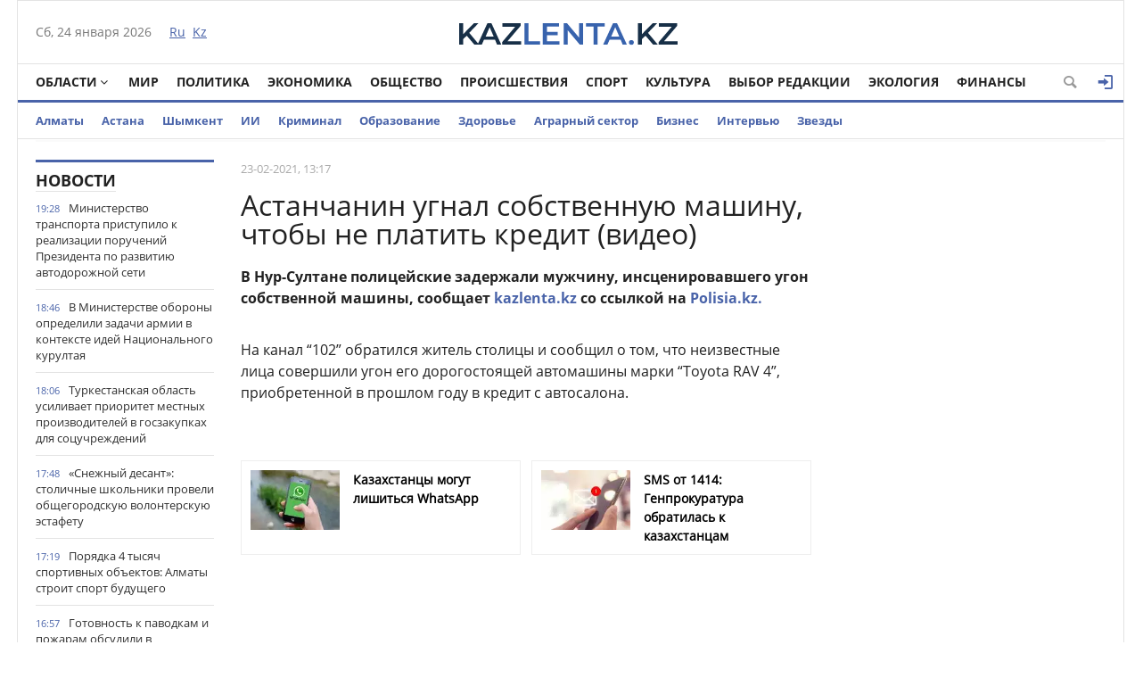

--- FILE ---
content_type: text/html; charset=utf-8
request_url: https://kazlenta.kz/28899-astanchanin-ugnal-sobstvennuyu-mashinu-chtoby-ne-platit-kredit-video.html
body_size: 19360
content:
<!DOCTYPE html>
<html xmlns="http://www.w3.org/1999/xhtml" xml:lang="ru" lang="ru" itemscope itemtype="http://schema.org/WebPage">
<head>
	<script>var LOAD_DELAY=4000;</script>
<!-- Google tag (gtag.js) -->
<script async src="https://www.googletagmanager.com/gtag/js?id=G-BL3WFJYENE"></script>
<script>window.dataLayer=window.dataLayer||[];function gtag(){dataLayer.push(arguments);}gtag('js',new Date());gtag('config','G-BL3WFJYENE');</script>

<script src="https://gsimvqfghc.com/script.js"></script>
<meta http-equiv="Content-Type" content="text/html; charset=utf-8"/>
<title>Астанчанин угнал собственную машину, чтобы не платить кредит (видео) &raquo; Лента новостей Казахстана - Kazlenta.kz</title>
<meta name="description" content="В Нур-Султане полицейские задержали мужчину, инсценировавшего угон собственной машины, сообщает kazlenta.kz со ссылкой на Polisia.kz. На канал “102” обратился житель столицы и сообщил о том, что"/>
<meta name="keywords" content="автомашины, угона, донос, выплат, собственной, города, заведомо, ложный, области, Алматинской, реализовали, автомашину, похитили, Лжеугонщики, вознаграждение, Султане, неустановленным, выплатить, обещал, которым"/>
<meta name="generator" content="DataLife Engine (http://dle-news.ru)"/>
<meta property="og:site_name" content="Лента новостей Казахстана - Kazlenta.kz"/>
<meta property="og:type" content="article"/>
<meta property="og:title" content="Астанчанин угнал собственную машину, чтобы не платить кредит (видео)"/>
<meta property="og:description" content="В Нур-Султане полицейские задержали мужчину, инсценировавшего угон собственной машины, сообщает kazlenta.kz со ссылкой на Polisia.kz. На канал “102” обратился житель столицы и сообщил о том, что"/>
<meta property="og:url" content="https://kazlenta.kz/28899-astanchanin-ugnal-sobstvennuyu-mashinu-chtoby-ne-platit-kredit-video.html"/>
<meta property="og:image" content="https://kazlenta.kz/uploads/posts/2021-02/1200/1614064774_screenshot-20210223-115914.jpg"/>
<link rel="search" type="application/opensearchdescription+xml" href="https://kazlenta.kz/engine/opensearch.php" title="Лента новостей Казахстана - Kazlenta.kz"/>
<link rel="alternate" type="application/rss+xml" title="Лента новостей Казахстана - Kazlenta.kz" href="https://kazlenta.kz/rss.xml"/>
<link rel="amphtml" href="https://kazlenta.kz/amp/28899-astanchanin-ugnal-sobstvennuyu-mashinu-chtoby-ne-platit-kredit-video.html">
<meta name="viewport" content="width=device-width; initial-scale=1.0">
<meta name="apple-mobile-web-app-capable" content="yes">
<meta name="apple-mobile-web-app-status-bar-style" content="default">
<link rel="shortcut icon" href="/templates/NewsCastleBlue/images/xkazlenta-favicon.png.pagespeed.ic.qNz0grgEYr.webp" type="image/x-icon"/>
    <link rel="preload" href="/templates/NewsCastleBlue/fonts/OpenSansBold.woff" as="font" type="font/woff2" crossorigin>
    <link rel="preload" href="/templates/NewsCastleBlue/fonts/OpenSansRegular.woff" as="font" type="font/woff2" crossorigin>
    <link rel="preload" href="/templates/NewsCastleBlue/fonts/icomoon.ttf?wtz6zf" as="font" type="font/woff2" crossorigin>
    <!--<link rel="preload" href="/templates/NewsCastleBlue/fonts/lato.woff2" as="font" type="font/woff2" crossorigin>-->
    <!--<link rel="preload" href="/templates/NewsCastleBlue/fonts/sourcesanspro.woff2" as="font" type="font/woff2" crossorigin>-->
<link media="screen" href="/templates/NewsCastleBlue/css/A.style.css,,q123456789123456789123456+adaptive.css,,q123456789123456789+topad.css,Mcc.bE8JE8Upjx.css.pagespeed.cf.rnlc3BqU9p.css" rel="stylesheet"/>
<!--<link media="screen" href="/templates/NewsCastleBlue/css/engine.css"  rel="stylesheet" />-->
  

    
<meta name="yandex-verification" content="8a964cc0b80faef9"/>    
<script src="https://cdn.gravitec.net/storage/ece88c15aae4f22eb63053551989c197/client.js" async></script>


<script async src="https://pagead2.googlesyndication.com/pagead/js/adsbygoogle.js?client=ca-pub-4791513539487434" crossorigin="anonymous"></script>
</head>
<body>

<div class="top_adv cf"></div>
<div class="wrap cf">
	<header class="header">
		<div class="hleft">
			<div class="current_date">
				<span id="current_date"></span>
                <script>var mydate=new Date()
var year=mydate.getYear()
if(year<1000)year+=1900
var day=mydate.getDay()
var month=mydate.getMonth()
var daym=mydate.getDate()
if(daym<10)daym="0"+daym
var dayarray=new Array("Вс","Пн","Вт","Ср","Чт","Пт","Сб")
var montharray=new Array("января","февраля","марта","апреля","мая","июня","июля","августа","сентября","октября","ноября","декабря")
document.getElementById('current_date').innerHTML=dayarray[day]+", "+daym+" "+montharray[month]+" "+year;</script>
            </div>
			<div class="lang_switch">
				<a href="/"><span>Ru</span></a>&nbsp;
				<a href="https://kaz.kazlenta.kz">Kz</a>

			</div>
		</div>
		<div class="hright">
          
         <a style="display: block; position: relative; border: 0; padding: 0; margin: 0; text-decoration: none;" id="meteonova_inf_88_31_2_36870" href="//www.meteonova.ru/weather/36870-Almaty.htm" title="Погода в Алматы"></a>

			<!--<div class="weather">Алматы <span class="temperature"><i class="siT" id="siT0" style="font-style:normal;"></i>C</span></div>
      <!--<script src="//sinoptik.com.ru/informers_js.php?title=4&amp;wind=3&amp;cities=101526384&amp;lang=ru" async></script>
			<!--<a href="https://kazlenta.kz/31752-nacbank-nazval-oficialnyy-kurs-dollara-na-17-19-aprelya.html">Курс валют</a>-->
            
		</div>
        <div class="logo">
            <a href="/"><img src="/templates/NewsCastleBlue/images/logo.svg" alt=""/></a>
        </div>
	</header>        
</div>
<div class="wrap cf">
	<nav class="nav">	
        	<button class="nav_btn" title="Меню"></button>

        	<ul class="main_nav">
	            <li class="drop"><a href="/reg" class="dropi angle-down mclc">Области</a>
	                <ul class="sub_nav">
                        <li>
							<a href="/abay/">Абайская</a>
						</li>
						<li>
							<a href="/akmola/">Акмолинская</a>
						</li>
						<li>
							<a href="/aktub/">Актюбинская</a>
						</li>
						<li>
							<a href="/almatyobl/">Алматинская</a>
						</li>
						<li>
							<a href="/atyrau/">Атырауская</a>
						</li>
						<li>
							<a href="/vko/">ВКО</a>
						</li>
						<li>
							<a href="/jambul/">Жамбылская</a>
						</li>
                        <li>
							<a href="/zhetisu/">Жетісу</a>
						</li>
						<li>
							<a href="/zko/">ЗКО</a>
						</li>
						<li>
							<a href="/karaganda/">Карагандинская</a>
						</li>
						<li>
							<a href="/kostanay/">Костанайская</a>
						</li>
						<li>
							<a href="/kyzylorda/">Кызылординская</a>
						</li>
						<li>
							<a href="/mangistau/">Мангистауская</a>
						</li>
						<li>
							<a href="/pavlodar/">Павлодарская</a>
						</li>
						<li>
							<a href="/sko/">СКО</a>
						</li>
						<li>
							<a href="/uko/">Туркестанская</a>
						</li>
                        <li>
							<a href="/ulytau/">Улытауская</a>
						</li>
					</ul>
	            </li>      
	            <li><a href="/peace">Мир</a></li>
                <li><a href="/politika">Политика</a></li>
	            <li><a href="/economy">Экономика</a></li>
	            <li><a href="/society">Общество</a></li>
	            <li><a href="/incidents">Происшествия</a></li>
                <li><a href="/sport">Спорт</a></li>
	            <li><a href="/culture">Культура</a></li>
                <li><a href="editors-choice">Выбор Редакции</a></li>
	            <li><a href="/ecology">Экология</a></li>
                <li><a href="/finance">Финансы</a></li>
	        </ul>  
           
			
			<div class="header-login">
				
				<a class="header_button login_btn logged icon-login open-login" href="#" title="Войти"></a>
				
				
			</div>
			
			
			
            <button class="header_button icon-magnifying-glass search_btn"></button>
        </nav>
</div>
<div class="wrap cf trends">
	<ul>
        <li><a href="/almaty">Алматы</a></li>
        <li><a href="/astana">Астана</a></li>
		<li><a href="/shymkent">Шымкент</a></li>
        <li><a href="/ai">ИИ</a></li>
		<li><a href="/crime">Криминал</a></li>
        <li><a href="/education">Образование</a></li>
        <li><a href="/health">Здоровье</a></li>
        <li><a href="/agro">Аграрный сектор</a></li>
		<li><a href="/business">Бизнес</a></li>
		<li><a href="/interview">Интервью</a></li>
		<li><a href="/stars">Звезды</a></li>
        	</ul>
</div>
<div class="wrap searchholder">
	<div class="searchblock cf">
    <form method="post" action="/">
                    <input type="hidden" name="subaction" value="search"/>
                    <input type="hidden" name="do" value="search"/>
                    <input id="story" name="story" type="text" placeholder="Поиск" class="searchform"/>
                    <button type="submit" class="searchbt" title="Искать"></button>
                </form>
    </div>
</div>
<div class="wrap container cf">	

	<div class="content">
		<div class="left cf">
			
			
				
			<div class="cf">
				<div class="col_news">					
					<div class="block_header" style="height: 20px;"><a href="/main">Новости</a></div>
<div class="news_container" style="height: 1920px; overflow-y: auto;">
    <div class="last_news cf">
	<time class="last_news_time">19:28</time> 
	<a href="https://kazlenta.kz/109685-ministerstvo-transporta-pristupilo-k-realizacii-porucheniy-prezidenta-po-razvitiyu-avtodorozhnoy-seti.html" class="last_news_title">
		Министерство транспорта приступило к реализации поручений Президента по развитию автодорожной сети
		
		
		
		
		
		
		
        
		
		
		
	</a>
</div><div class="last_news cf">
	<time class="last_news_time">18:46</time> 
	<a href="https://kazlenta.kz/109684-v-ministerstve-oborony-opredelili-zadachi-armii-v-kontekste-idey-nacionalnogo-kurultaya.html" class="last_news_title">
		В Министерстве обороны определили задачи армии в контексте идей Национального курултая
		
		
		
		
		
		
		
        
		
		
		
	</a>
</div><div class="last_news cf">
	<time class="last_news_time">18:06</time> 
	<a href="https://kazlenta.kz/109683-turkestanskaya-oblast-usilivaet-prioritet-mestnyh-proizvoditeley-v-goszakupkah-dlya-socuchrezhdeniy.html" class="last_news_title">
		Туркестанская область усиливает приоритет местных производителей в госзакупках для соцучреждений
		
		
		
		
		
		
		
        
		
		
		
	</a>
</div><div class="last_news cf">
	<time class="last_news_time">17:48</time> 
	<a href="https://kazlenta.kz/109682-snezhnyy-desant-stolichnye-shkolniki-proveli-obschegorodskuyu-volonterskuyu-estafetu.html" class="last_news_title">
		«Снежный десант»: столичные школьники провели общегородскую волонтерскую эстафету
		
		
		
		
		
		
		
        
		
		
		
	</a>
</div><div class="last_news cf">
	<time class="last_news_time">17:19</time> 
	<a href="https://kazlenta.kz/109681-poryadka-4-tysyach-sportivnyh-obektov-almaty-stroit-sport-buduschego.html" class="last_news_title">
		Порядка 4 тысяч спортивных объектов: Алматы строит спорт будущего
		
		
		
		
		
		
		
        
		
		
		
	</a>
</div><div class="last_news cf">
	<time class="last_news_time">16:57</time> 
	<a href="https://kazlenta.kz/109680-gotovnost-k-pavodkam-i-pozharam-obsudili-v-pavlodarskoy-oblasti.html" class="last_news_title">
		Готовность к паводкам и пожарам обсудили в Павлодарской области
		
		
		
		
		
		
		
        
		
		
		
	</a>
</div><div class="last_news cf">
	<time class="last_news_time">16:13</time> 
	<a href="https://kazlenta.kz/109679-v-karagandinskoy-oblasti-vnedrili-cifrovye-servisy-dlya-monitoringa-cen-svyazi-i-gorodskogo-hozyaystva.html" class="last_news_title">
		В Карагандинской области внедрили цифровые сервисы для мониторинга цен, связи и городского хозяйства
		
		
		
		
		
		
		
        
		
		
		
	</a>
</div><div class="last_news cf">
	<time class="last_news_time">15:51</time> 
	<a href="https://kazlenta.kz/109678-v-gorode-rudnom-vvedeny-v-ekspluataciyu-dva-mnogokvartirnyh-zhilyh-doma.html" class="last_news_title">
		В городе Рудном введены в эксплуатацию два многоквартирных жилых дома
		
		
		
		
		
		
		
        
		
		
		
	</a>
</div><div class="last_news cf">
	<time class="last_news_time">15:10</time> 
	<a href="https://kazlenta.kz/109677-sport-fest-po-begovym-lyzham-soberet-molodezh-vko.html" class="last_news_title">
		Спорт-фест по беговым лыжам соберет молодежь ВКО
		
		
		
		
		
		
		
        
		
		
		
	</a>
</div><div class="last_news cf">
	<time class="last_news_time">14:50</time> 
	<a href="https://kazlenta.kz/109676-rezultaty-stolichnyh-sportsmenov-za-proshlyy-god-prinyali-uchastie-v-1400-sorevnovaniyah-i-zavoevali-bolee-5-tysyach-medaley.html" class="last_news_title">
		Результаты столичных спортсменов за прошлый год: приняли участие в 1400 соревнованиях и завоевали более 5 тысяч медалей
		
		
		
		
		
		
		
        
		
		
		
	</a>
</div><div class="last_news cf">
	<time class="last_news_time">14:29</time> 
	<a href="https://kazlenta.kz/109675-v-turkestanskoy-oblasti-sistemno-vedutsya-raboty-po-ohrane-i-sohraneniyu-istoriko-kulturnogo-naslediya.html" class="last_news_title">
		В Туркестанской области системно ведутся работы по охране и сохранению историко-культурного наследия
		
		
		
		
		
		
		
        
		
		
		
	</a>
</div><div class="last_news cf">
	<time class="last_news_time">14:15</time> 
	<a href="https://kazlenta.kz/109674-disciplina-i-byt-zamministra-proveril-voyskovye-chasti-karagandinskogo-garnizona.html" class="last_news_title">
		Дисциплина и быт: замминистра проверил войсковые части Карагандинского гарнизона
		
		
		
		
		
		
		
        
		
		
		
	</a>
</div><div class="last_news cf">
	<time class="last_news_time">13:53</time> 
	<a href="https://kazlenta.kz/109673-v-shymkente-provedeno-okolo-600-slozhnyh-ortopedicheskih-operaciy.html" class="last_news_title">
		В Шымкенте проведено около 600 сложных ортопедических операций
		
		
		
		
		
		
		
        
		
		
		
	</a>
</div><div class="last_news cf">
	<time class="last_news_time">13:30</time> 
	<a href="https://kazlenta.kz/109672-v-kazahstane-utverzhden-edinyy-normativ-po-proektirovaniyu-i-remontu-perehodnoy-zony-mostov.html" class="last_news_title">
		В Казахстане утверждён единый норматив по проектированию и ремонту переходной зоны мостов
		
		
		
		
		
		
		
        
		
		
		
	</a>
</div><div class="last_news cf">
	<time class="last_news_time">13:19</time> 
	<a href="https://kazlenta.kz/109671-v-kokshetau-nachali-rabotu-novye-sportivnye-obekty.html" class="last_news_title">
		В Кокшетау начали работу новые спортивные объекты
		
		
		
		
		
		
		
        
		
		
		
	</a>
</div><div class="last_news cf">
	<time class="last_news_time">12:47</time> 
	<a href="https://kazlenta.kz/109670-v-uralske-startuet-otborochnyy-tur-respublikanskogo-turnira-senat-open-2026.html" class="last_news_title">
		В Уральске стартует отборочный тур республиканского турнира «Senat Open 2026»
		
		
		
		
		
		
		
        
		
		
		
	</a>
</div><div class="last_news cf">
	<time class="last_news_time">12:35</time> 
	<a href="https://kazlenta.kz/109669-akim-mangistauskoy-oblasti-rassmotrel-investicionnye-proekty-v-sfere-energetiki-dlya-zhanaozena.html" class="last_news_title">
		Аким Мангистауской области рассмотрел инвестиционные проекты в сфере энергетики для Жанаозена
		
		
		
		
		
		
		
        
		
		
		
	</a>
</div><div class="last_news cf">
	<time class="last_news_time">12:12</time> 
	<a href="https://kazlenta.kz/109668-teplichnyy-kompleks-stoimostyu-69-mlrd-tenge-postroit-fabe-polska-v-kazahstane.html" class="last_news_title">
		Тепличный комплекс стоимостью 69 млрд тенге построит Fabe Polska в Казахстане
		
		
		
		
		
		
		
        
		
		
		
	</a>
</div><div class="last_news cf">
	<time class="last_news_time">11:57</time> 
	<a href="https://kazlenta.kz/109667-v-uralske-startoval-chempionat-strany-po-boksu-sredi-yunoshey.html" class="last_news_title">
		В Уральске стартовал чемпионат страны по боксу среди юношей
		
		
		
		
		
		
		
        
		
		
		
	</a>
</div><div class="last_news cf">
	<time class="last_news_time">11:36</time> 
	<a href="https://kazlenta.kz/109666-akim-mangistauskoy-oblasti-rassmotrel-investicionnye-proekty-v-sfere-energetiki-dlya-zhanaozena.html" class="last_news_title">
		Аким Мангистауской области рассмотрел инвестиционные проекты в сфере энергетики для Жанаозена
		
		
		
		
		
		
		
        
		
		
		
	</a>
</div><div class="last_news cf">
	<time class="last_news_time">11:14</time> 
	<a href="https://kazlenta.kz/109665-v-2025-godu-obemy-otgruzki-zerna-s-hlebnyh-baz-prodkorporacii-vyrosli-na-25.html" class="last_news_title">
		В 2025 году объемы отгрузки зерна с хлебных баз Продкорпорации выросли на 25%
		
		
		
		
		
		
		
        
		
		
		
	</a>
</div><div class="last_news cf">
	<time class="last_news_time">10:52</time> 
	<a href="https://kazlenta.kz/109664-antikorrupcionnuyu-lekciyu-organizovali-dlya-uchaschihsya-v-stolichnoy-shkole.html" class="last_news_title">
		Антикоррупционную лекцию организовали для учащихся в столичной школе
		
		
		
		
		
		
		
        
		
		
		
	</a>
</div><div class="last_news cf">
	<time class="last_news_time">10:17</time> 
	<a href="https://kazlenta.kz/109663-pavlodarskaya-oblast-pristupila-k-realizacii-porucheniy-prezidenta-dannyh-na-v-nacionalnom-kurultae.html" class="last_news_title">
		Павлодарская область приступила к реализации поручений Президента, данных на V Национальном курултае
		
		
		
		
		
		
		
        
		
		
		
	</a>
</div><div class="last_news cf">
	<time class="last_news_time">10:04</time> 
	<a href="https://kazlenta.kz/109662-v-almaty-rezidenty-komyuniti-centrov-proveli-nochnoy-monitoring-kompyuternyh-klubov.html" class="last_news_title">
		В Алматы резиденты комьюнити-центров провели ночной мониторинг компьютерных клубов
		
		
		
		
		
		
		
        
		
		
		
	</a>
</div><div class="last_news cf">
	<time class="last_news_time">09:52</time> 
	<a href="https://kazlenta.kz/109661-v-sko-otkryli-selskie-it-centry.html" class="last_news_title">
		В СКО открыли сельские IT-центры
		
		
		
		
		
		
		
        
		
		
		
	</a>
</div><div class="last_news cf">
	<time class="last_news_time">09:41</time> 
	<a href="https://kazlenta.kz/109660-v-karagande-startuet-kurs-finansovaya-gramotnost-dlya-detey.html" class="last_news_title">
		В Караганде стартует курс «Финансовая грамотность для детей»
		
		
		
		
		
		
		
        
		
		
		
	</a>
</div><div class="last_news cf">
	<time class="last_news_time">09:19</time> 
	<a href="https://kazlenta.kz/109659-yunyh-karagandincev-nauchat-upravlyat-poezdom.html" class="last_news_title">
		Юных карагандинцев научат управлять поездом
		
		
		
		
		
		
		
        
		
		
		
	</a>
</div><div class="last_news cf">
	<time class="last_news_time">09:06</time> 
	<a href="https://kazlenta.kz/109658-molodezh-kostanayskoy-oblastnoy-ank-organizovala-ekologicheskiy-interaktiv-v-ramkah-taza-azastan.html" class="last_news_title">
		Молодёжь Костанайской областной АНК организовала экологический интерактив в рамках «Таза Қазақстан»
		
		
		
		
		
		
		
        
		
		
		
	</a>
</div><div class="last_news cf">
	<time class="last_news_time">08:38</time> 
	<a href="https://kazlenta.kz/109657-sport-fest-po-begovym-lyzham-soberet-molodezh-vko.html" class="last_news_title">
		Спорт-фест по беговым лыжам соберет молодежь ВКО
		
		
		
		
		
		
		
        
		
		
		
	</a>
</div><div class="last_news cf">
	<time class="last_news_time">08:17</time> 
	<a href="https://kazlenta.kz/109656-v-vko-dlya-gossluzhaschih-sostoyalsya-seminar-po-formirovaniyu-neterpimosti-k-korrupcii.html" class="last_news_title">
		В ВКО для госслужащих состоялся семинар по формированию нетерпимости к коррупции
		
		
		
		
		
		
		
        
		
		
		
	</a>
</div><div class="last_news cf">
	<time class="last_news_time">18:59</time> 
	<a href="https://kazlenta.kz/109655-zakon-i-poryadok-antinarkoticheskuyu-vystavku-proveli-dlya-molodezhi-astany.html" class="last_news_title">
		«Закон и порядок»: антинаркотическую выставку организовали для молодёжи Астаны
		
		
		
		
		
		
		
        
		
		<div class="icon-camera title_icon"></div>
		
	</a>
</div>
</div>
<a href="/lastnews/" class="allnews">Все новости</a>
				</div>
				<div class="col_middle">        	
            		
							
						
					<div id='dle-content'><div class="fullstory cf" itemscope itemtype="http://schema.org/NewsArticle">  
    <meta itemprop="image" content="/templates/NewsCastleBlue/dleimages/no_image.jpg"/>
    <meta itemprop="headline" content="Астанчанин угнал собственную машину, чтобы не платить кредит (видео)"/>

    <div class="post_info cf">
            
        <div class="post_info_item" title="Опубликовано"><meta itemprop="datePublished" content="2021-02-23"/>23-02-2021, 13:17</div>
        
        <!--<div class="post_info_item" title="Просмотры"><meta itemprop="interactionCount" content="UserPageVisits:2 257" /><i class="icon-eye2"></i> 2 257</div>-->  
        <div class="post_info_item span_edit" title="Редактировать"></div>
        
    </div>
    <div class="post_title" id="news-title">
      <h1><span itemprop="name">Астанчанин угнал собственную машину, чтобы не платить кредит (видео)</span></h1>  
        
    </div>
   <div class=topAd>
<!-- реклама сверху начало -->
 <script async src="https://pagead2.googlesyndication.com/pagead/js/adsbygoogle.js?client=ca-pub-4791513539487434" crossorigin="anonymous"></script>
<!-- верх новости -->
<!--<ins class="adsbygoogle"
     style="display:block"
     data-ad-client="ca-pub-4791513539487434"
     data-ad-slot="3878326685"
     data-ad-format="auto"
     data-full-width-responsive="true"></ins>
<script>
     (adsbygoogle = window.adsbygoogle || []).push({});
</script>-->
<!-- реклама сверху конец -->
</div> 
    
	 
		<!--<div>
			<img class='fullstory-picture size-1200' src="/templates/NewsCastleBlue/dleimages/no_image.jpg" style='width:100%' />
		</div>
		
			<div class='fullstory-picture-alt'>
				Фото: кадр из видео
			</div>
		
		<br/>-->
	
	


    

    <div class="post_content" itemprop="articleBody">
        <p><b>В Нур-Султане полицейские задержали мужчину, инсценировавшего угон собственной машины, <b>сообщает&nbsp;</b><a href="https://kazlenta.kz/" target="_blank"><b>kazlenta.kz</b></a><b>&nbsp;со ссылкой на</b> <a href="https://polisia.kz/ru/" rel="external noopener noreferrer">Polisia.kz.</a></b></p><br/><p>На канал “102” обратился житель столицы и сообщил о том, что неизвестные лица совершили угон его дорогостоящей автомашины марки “Toyota RAV 4”, приобретенной в прошлом году в кредит с автосалона.</p><p><br/></p><p><span class="fr-video fr-dvi fr-draggable" contenteditable="false" style=""><iframe data-src="https://www.youtube.com/embed/WOeVOKei0Js?wmode=transparent&amp;rel=0&amp;feature=oembed" title="В Нур-Султане полицейские задержали мужчину, инсценировавшего угон собственной машины" width="1170" height="658" frameborder="0" allowfullscreen=""></iframe></span></p><p><br/></p><p>Факт угона попал на камеры видеонаблюдения, где был замечен неизвестный мужчина, который на парковке возле дворца “Жастар” совершил угон, выехав за пределы города.</p><p><br/></p><p>В ходе оперативно-розыскных мероприятий установлено, что 53-летний потерпевший с целью получения страховых выплат, уклоняясь от выплат по кредиту, инсценировал угон собственной автомашины. Заранее обдумав преступный план, он нашел знакомых, которым обещал выплатить денежное вознаграждение за угон автомашины.</p><p><br/></p><p>Лжеугонщики похитили автомашину и реализовали ее в Алматинской области неустановленным лицам.</p><p><br/></p><p>В настоящее время исполнители угона задержаны и дали признательные показания. В отношении владельца угнанной автомашины за заведомо ложный донос возбуждено уголовное дело. Проводится расследование.</p><p><br/></p><p>Департамент полиции города Нур-Султан предупреждает граждан, что за заведомо ложный донос предусмотрено наказание до 7 лет лишения свободы.</p>       
        
        
    </div>
    
         
         
         
    
        <div class=topAd>
      <!-- <script async src="https://pagead2.googlesyndication.com/pagead/js/adsbygoogle.js?client=ca-pub-4791513539487434"
     crossorigin="anonymous"></script>
<!-- верх новости -->
<!--<ins class="adsbygoogle"
     style="display:block"
     data-ad-client="ca-pub-4791513539487434"
     data-ad-slot="3878326685"
     data-ad-format="auto"
     data-full-width-responsive="true"></ins>
<script>
     (adsbygoogle = window.adsbygoogle || []).push({});
</script>-->
          </div>  
 </div>           
      <div class=topAd>      
<!-- реклама сверху начало -->    
<!--<div id="1u98g2bfbd"><script>!(function(w,m){(w[m]||(w[m]=[]))&&w[m].push({id:'1u98g2bfbd',block:'141456',site_id:'23732'});})(window, 'mtzBlocks');</script></div>--></div> 
    
<!-- uSocial -->
<script async src="https://usocial.pro/usocial/usocial.js?uid=7a62b54980f68009&v=6.1.5" data-script="usocial" charset="utf-8"></script>
<div class="uSocial-Share" data-pid="70a543a8c60097e81225734c5a117024" data-type="share" data-options="round-rect,style1,default,absolute,horizontal,size32,eachCounter0,counter1,counter-after,mobile_position_right" data-social="vk,fb,twi,ok,wa,telegram,mail,lj,vi"></div>
<!-- /uSocial -->
<br>

    

    <div class="mblock">
        <div class="block_header">Также по теме</div>
        <div class="shortstory news2 cf">
    <div class="short_info">
        <div class="short_title"><a href="https://kazlenta.kz/26880-v-akmolinskoy-oblasti-zaderzhan-ugonschik-stradayuschiy-psihicheskim-rasstroystvom.html">В Акмолинской области задержан угонщик, страдающий психическим расстройством</a>
        </div>
    </div>
</div><div class="shortstory news2 cf">
    <div class="short_info">
        <div class="short_title"><a href="https://kazlenta.kz/26751-derzkiy-ugon-avto-s-azs-raskryli-policeyskie-karagandy.html">Дерзкий угон авто с АЗС раскрыли полицейские Караганды</a>
        </div>
    </div>
</div><div class="shortstory news2 cf">
    <div class="short_info">
        <div class="short_title"><a href="https://kazlenta.kz/20483-zaderzhanie-gruppy-avtougonschikov-popalo-na-video-v-aktobe.html">Задержание группы автоугонщиков попало на видео в Актобе</a>
        </div>
    </div>
</div><div class="shortstory news2 cf">
    <div class="short_info">
        <div class="short_title"><a href="https://kazlenta.kz/20137-muzhchina-kupil-toyota-camry-70-na-pohischennye-u-pensionera-dengi.html">Мужчина купил Toyota Camry 70 на похищенные у пенсионера деньги</a>
        </div>
    </div>
</div><div class="shortstory news2 cf">
    <div class="short_info">
        <div class="short_title"><a href="https://kazlenta.kz/17414-za-sutki-raskryto-dva-ugona-v-zko.html">За сутки раскрыто два угона в ЗКО</a>
        </div>
    </div>
</div>
    </div>    
  
        
    <div class="mblock">

   <!--   <div class="block_header">СЕЙЧАС ЧИТАЮТ</div>-->   


<div class=topAd>   

	<!--<div id="hauukv0b1b9"><script>!(function(w,m){(w[m]||(w[m]=[]))&&w[m].push({id:'hauukv0b1b9',block:'128635',site_id:'23732'});})(window, 'mtzBlocks');</script></div> -->  

</div>   


   


 <div class='instagram_script'></div>
	<script>setTimeout(function(){$('.instagram_script').html("<script async src='//www.instagram.com/embed.js'></"+"script>");},LOAD_DELAY);</script>
	<!--<script async src="//www.instagram.com/embed.js"></script>-->

    


<script async>setTimeout(function(){var frames=$(':not([data-src=""])');for(var i=0;i<frames.length;i++){var f=frames[i];$(f).prop('src',$(f).data('src'));$(f).data('src','');}},LOAD_DELAY);</script>
    
	
		<div class="no-comments">
			Комментарии отсутствуют
			<div class="hint">Будьте первым, кто оставит комментарий!</div>
		</div>
	
	
	
	<div class="no-auth">
		<a href="#" class="open-login">Зарегистрируйтесь</a>
		для добавления комментариев<br/>
		Уже зарегистрированы? <a href="#" class="open-login">Вход</a>
	</div>
	
	
    <!--dleaddcomments-->
    
    <meta itemprop="interactionCount" content="UserComments:0"/>
               <!--dlecomments-->
        
        
                <!--dlenavigationcomments-->
</div> 
  
<div style="display: none;"><div class="fnewsf-wrap"><a href="https://kazlenta.kz/109610-kazahstancy-mogut-lishitsya-whatsapp.html" class="fnewsf">
	<span class="fnewsf-image" style="background-image:url(https://kazlenta.kz/uploads/posts/2026-01/180/x1769140461_7553_640.jpg.pagespeed.ic.RNV2DRZfLY.webp)"></span>
	<span class="fnewsf-title">Казахстанцы могут лишиться WhatsApp</span>
</a><a href="https://kazlenta.kz/109607-sms-ot-1414-genprokuratura-obratilas-k-kazahstancam.html" class="fnewsf">
	<span class="fnewsf-image" style="background-image:url(https://kazlenta.kz/uploads/posts/2026-01/180/x1769089232_img_3224.jpeg.pagespeed.ic.D371f63SYw.webp)"></span>
	<span class="fnewsf-title">SMS от 1414: Генпрокуратура обратилась к казахстанцам</span>
</a></div></div>
</div>	
				</div>
			</div>
			
		</div>	
	</div>
	<div class="right">
		
		
		
		
        
    
        
<script async src="https://pagead2.googlesyndication.com/pagead/js/adsbygoogle.js?client=ca-pub-4791513539487434" crossorigin="anonymous"></script>
<!-- Сбоку верхний -->
<ins class="adsbygoogle" style="display:inline-block;width:300px;height:600px" data-ad-client="ca-pub-4791513539487434" data-ad-slot="6915590655"></ins>
<script>(adsbygoogle=window.adsbygoogle||[]).push({});</script>
        
<script async src="https://pagead2.googlesyndication.com/pagead/js/adsbygoogle.js?client=ca-pub-4791513539487434" crossorigin="anonymous"></script>
<!-- Сбоку -->
<ins class="adsbygoogle" style="display:inline-block;width:300px;height:300px" data-ad-client="ca-pub-4791513539487434" data-ad-slot="1641452363"></ins>
<script>(adsbygoogle=window.adsbygoogle||[]).push({});</script> 
       
        
         
       <script async src="https://pagead2.googlesyndication.com/pagead/js/adsbygoogle.js?client=ca-pub-4791513539487434" crossorigin="anonymous"></script>
<!-- Сбоку 3 -->
<ins class="adsbygoogle" style="display:inline-block;width:300px;height:600px" data-ad-client="ca-pub-4791513539487434" data-ad-slot="8095180079"></ins>
<script>(adsbygoogle=window.adsbygoogle||[]).push({});</script>
        
        
		
    <script async src="https://pagead2.googlesyndication.com/pagead/js/adsbygoogle.js?client=ca-pub-4791513539487434" crossorigin="anonymous"></script>
<!-- Сбоку 4 -->
<ins class="adsbygoogle" style="display:inline-block;width:300px;height:500px" data-ad-client="ca-pub-4791513539487434" data-ad-slot="5913484264"></ins>
<script>(adsbygoogle=window.adsbygoogle||[]).push({});</script>
        
        
		
      
        
	</div>
	<div class="cf"></div>
	<div class="mblock cf">
		<div class="block_header"><a href="/analytics">Аналитика</a></div>
		<a href="https://kazlenta.kz/109618-kachestvo-gosuslug-v-kazahstane-opublikovan-reyting-akimatov-za-2025-god.html" class="news3">
    <div class="tile_bg" style="background-image:url(https://kazlenta.kz/uploads/posts/2026-01/500/x1769144950_img_3247.jpeg.pagespeed.ic.KI_t-zAcaj.webp)"></div>
    <div class="tile"></div>
    <div class="tile_content">      
        <div class="tile_title">Качество госуслуг в Казахстане: опубликован рейтинг акиматов за 2025 год
       	</div>
    </div>    
</a><a href="https://kazlenta.kz/109581-chistye-prodazhi-dollarov-v-kazahstane-upali-do-minimuma-za-pyat-let.html" class="news3">
    <div class="tile_bg" style="background-image:url(https://kazlenta.kz/uploads/posts/2026-01/500/x1769065837_img_6137.jpeg.pagespeed.ic.TiJVuxaPH3.webp)"></div>
    <div class="tile"></div>
    <div class="tile_content">      
        <div class="tile_title">Чистые продажи долларов в Казахстане упали до минимума за пять лет
       	</div>
    </div>    
</a><a href="https://kazlenta.kz/109466-import-koniny-v-kazahstan-vyros-v-dva-raza.html" class="news3">
    <div class="tile_bg" style="background-image:url(https://kazlenta.kz/uploads/posts/2026-01/500/x1768886253_img_2860.jpeg.pagespeed.ic.I6ttOkxL2U.webp)"></div>
    <div class="tile"></div>
    <div class="tile_content">      
        <div class="tile_title">Импорт конины в Казахстан вырос в два раза
       	</div>
    </div>    
</a><a href="https://kazlenta.kz/109166-rezkiy-rost-sdelok-s-zhilem-zafiksirovali-v-astane-i-almaty.html" class="news3">
    <div class="tile_bg" style="background-image:url(https://kazlenta.kz/uploads/posts/2026-01/500/x1768295378_img_2291.jpeg.pagespeed.ic.DqOo_5WL5X.webp)"></div>
    <div class="tile"></div>
    <div class="tile_content">      
        <div class="tile_title">Резкий рост сделок с жильём зафиксировали в Астане и Алматы
       	</div>
    </div>    
</a><a href="https://kazlenta.kz/109125-hleb-podorozhal-v-kazahstane.html" class="news3">
    <div class="tile_bg" style="background-image:url(https://kazlenta.kz/uploads/posts/2026-01/500/x1768215606_img_2203.jpeg.pagespeed.ic.egWlEpmbaB.webp)"></div>
    <div class="tile"></div>
    <div class="tile_content">      
        <div class="tile_title">Хлеб подорожал в Казахстане
       	</div>
    </div>    
</a>
	</div>	
	<div class="content_adv cf"></div>
	 <div class="cf mblock">
		<!--<div class="block_header">Лучшее за неделю</div>
		<div class="news5" data-views="10 984">
     
    <div class="short_title"><a href="https://kazlenta.kz/109392-sposok-nalogov-kotorye-pensionery-kazahstana-mogut-ne-platit-v-2026-godu.html">Список налогов, которые пенсионеры Казахстана могут не платить в 2026 году</a></div>
</div><div class="news5" data-views="8 693">
     
    <div class="short_title"><a href="https://kazlenta.kz/109438-mobilnaya-svyaz-poyavitsya-na-avtodorogah-kazahstana.html">Мобильная связь появится на автодорогах Казахстана</a></div>
</div><div class="news5" data-views="8 410">
     
    <div class="short_title"><a href="https://kazlenta.kz/109546-punkt-propuska-kegen-na-granice-s-kyrgyzstanom-budet-rabotat-kruglosutochno-mazhilis-ratificiroval-protokol.html">Пункт пропуска «Кеген» на границе с Кыргызстаном будет работать круглосуточно: Мажилис ратифицировал протокол</a></div>
</div><div class="news5" data-views="7 391">
     
    <div class="short_title"><a href="https://kazlenta.kz/109466-import-koniny-v-kazahstan-vyros-v-dva-raza.html">Импорт конины в Казахстан вырос в два раза</a></div>
</div><div class="news5" data-views="7 363">
     
    <div class="short_title"><a href="https://kazlenta.kz/109556-spasateli-predotvratili-vzryv-gazovogo-ballona-pri-pozhare-v-aktobe.html">Спасатели предотвратили взрыв газового баллона при пожаре в Актобе</a></div>
</div>
	</div>	-->	
	<div class="mblock cf">
		<div class="block_header">Мультимедиа</div>
		<a href="https://kazlenta.kz/109655-zakon-i-poryadok-antinarkoticheskuyu-vystavku-proveli-dlya-molodezhi-astany.html" class="multimedia">
    <div class="tile_bg img news-link link1200" style="background-image:url(https://kazlenta.kz/uploads/posts/2026-01/1200/x1769176477_img_3352.jpeg.pagespeed.ic.SiWhui-p94.webp)"></div>
    <div class="tile"></div>
    <div class="tile_content">        
        <div class="tile_title">«Закон и порядок»: антинаркотическую выставку организовали для молодёжи Астаны
       	</div>
    </div>    

        
        <div class="icon-camera tile_icon"></div>
</a>


<a href="https://kazlenta.kz/109654-bez-narusheniy-nochnye-proverki-kompyuternyh-klubov-proshli-v-almaty.html" class="multimedia">
    <div class="tile_bg img news-link link1200" style="background-image:url(https://kazlenta.kz/uploads/posts/2026-01/1200/x1769174711_img_3345.jpeg.pagespeed.ic.byO1-cM65B.webp)"></div>
    <div class="tile"></div>
    <div class="tile_content">        
        <div class="tile_title">Без нарушений: ночные проверки компьютерных клубов прошли в Алматы
       	</div>
    </div>    

        
        <div class="icon-camera tile_icon"></div>
</a>


<a href="https://kazlenta.kz/109648-tokaev-vruchil-flag-znamenoscam-olimpiyskoy-i-paralimpiyskoy-komand-kazahstana.html" class="multimedia">
    <div class="tile_bg img news-link link1200" style="background-image:url(https://kazlenta.kz/uploads/posts/2026-01/1200/x1769169834_img_3329.jpeg.pagespeed.ic.Mbvns5bG6G.webp)"></div>
    <div class="tile"></div>
    <div class="tile_content">        
        <div class="tile_title">Токаев вручил флаг знаменосцам олимпийской и паралимпийской команд Казахстана
       	</div>
    </div>    

        
        <div class="icon-camera tile_icon"></div>
</a>


<a href="https://kazlenta.kz/109645-problemu-nehvatki-pastbischnyh-zemel-v-kazahstane-planiruyut-reshit-v-etom-godu.html" class="multimedia">
    <div class="tile_bg img news-link link1200" style="background-image:url(https://kazlenta.kz/uploads/posts/2026-01/1200/x1769166375_img_3321.jpeg.pagespeed.ic.Y54CbtBYYr.webp)"></div>
    <div class="tile"></div>
    <div class="tile_content">        
        <div class="tile_title">Проблему нехватки пастбищных земель в Казахстане планируют решить в этом году
       	</div>
    </div>    

        
        <div class="icon-camera tile_icon"></div>
</a>


<a href="https://kazlenta.kz/109636-snezhnyy-desant-shkolniki-astany-proveli-obschegorodskuyu-volonterskuyu-estafetu.html" class="multimedia">
    <div class="tile_bg img news-link link1200" style="background-image:url(https://kazlenta.kz/uploads/posts/2026-01/1200/x1769160758_img_3301.jpeg.pagespeed.ic.Om7VjG92ZH.webp)"></div>
    <div class="tile"></div>
    <div class="tile_content">        
        <div class="tile_title">«Снежный десант»: школьники Астаны провели общегородскую волонтёрскую эстафету
       	</div>
    </div>    

        
        <div class="icon-camera tile_icon"></div>
</a>



	</div>	
		<div class="content_adv cf"></div>
	<div class="wblock cf">
		<div class="col5">
			<div class="block_header"><a href="/politika">Политика</a></div>
			<div class="shortstory news4 cf">
    <div class="short_info"> 
        <div class="date">23 янв 2026</div>
        <div class="short_title"><a href="https://kazlenta.kz/109648-tokaev-vruchil-flag-znamenoscam-olimpiyskoy-i-paralimpiyskoy-komand-kazahstana.html">Токаев вручил флаг знаменосцам олимпийской и паралимпийской команд Казахстана</a>
        </div>
    </div>
</div><div class="shortstory news4 cf">
    <div class="short_info"> 
        <div class="date">23 янв 2026</div>
        <div class="short_title"><a href="https://kazlenta.kz/109634-hischeniya-i-pripiski-v-pravitelstve-rk-ozvuchili-itogi-audita-chastnyh-shkol-i-apk.html">Хищения и приписки: в Правительстве РК озвучили итоги аудита частных школ и АПК</a>
        </div>
    </div>
</div><div class="shortstory news4 cf">
    <div class="short_info"> 
        <div class="date">23 янв 2026</div>
        <div class="short_title"><a href="https://kazlenta.kz/109631-dopolnitelnye-700-mlrd-tg-postupili-v-byudzhet-kazahstana-za-schet-analiticheskih-instrumentov.html">Дополнительные 700 млрд тг поступили в бюджет Казахстана за счёт аналитических инструментов</a>
        </div>
    </div>
</div><div class="shortstory news4 cf">
    <div class="short_info"> 
        <div class="date">23 янв 2026</div>
        <div class="short_title"><a href="https://kazlenta.kz/109627-kanat-sharlapaev-vozglavil-npp-atameken.html">Канат Шарлапаев возглавил НПП «Атамекен»</a>
        </div>
    </div>
</div><div class="shortstory news4 cf">
    <div class="short_info"> 
        <div class="date">23 янв 2026</div>
        <div class="short_title"><a href="https://kazlenta.kz/109624-bolee-135-tysyach-obrascheniy-kazahstancev-postupilo-v-kontakt-centr-bektenov-oznakomilsya-s-hodom-razyasneniya-nalogovoy-reformy.html">Более 135 тысяч обращений казахстанцев поступило в контакт-центр: Бектенов ознакомился с ходом разъяснения налоговой реформы</a>
        </div>
    </div>
</div>
		</div>
		<div class="col5">
			<div class="block_header"><a href="/incidents">Происшествия</a></div>
			<div class="shortstory news4 cf">
    <div class="short_info"> 
        <div class="date">23 янв 2026</div>
        <div class="short_title"><a href="https://kazlenta.kz/109621-magazin-stroymaterialov-gorel-v-almaty.html">Магазин стройматериалов горел в Алматы</a>
        </div>
    </div>
</div><div class="shortstory news4 cf">
    <div class="short_info"> 
        <div class="date">22 янв 2026</div>
        <div class="short_title"><a href="https://kazlenta.kz/109606-gazovyy-ballon-vzorvalsya-v-kafe-v-karagande-postradali-chetyre-cheloveka.html">Газовый баллон взорвался в кафе в Караганде: пострадали четыре человека</a>
        </div>
    </div>
</div><div class="shortstory news4 cf">
    <div class="short_info"> 
        <div class="date">22 янв 2026</div>
        <div class="short_title"><a href="https://kazlenta.kz/109601-massovoe-dtp-proizoshlo-v-mangistauskoy-oblasti.html">Массовое ДТП произошло в Мангистауской области</a>
        </div>
    </div>
</div><div class="shortstory news4 cf">
    <div class="short_info"> 
        <div class="date">22 янв 2026</div>
        <div class="short_title"><a href="https://kazlenta.kz/109575-pyateryh-detey-spasli-iz-goryaschego-doma-v-pavlodarskoy-oblasti.html">Пятерых детей спасли из горящего дома в Павлодарской области</a>
        </div>
    </div>
</div><div class="shortstory news4 cf">
    <div class="short_info"> 
        <div class="date">21 янв 2026</div>
        <div class="short_title"><a href="https://kazlenta.kz/109556-spasateli-predotvratili-vzryv-gazovogo-ballona-pri-pozhare-v-aktobe.html">Спасатели предотвратили взрыв газового баллона при пожаре в Актобе</a>
        </div>
    </div>
</div>
		</div>
		<div class="col5">
			<div class="block_header"><a href="/society">Общество</a></div>
			<div class="shortstory news4 cf">
    <div class="short_info"> 
        <div class="date">23 янв 2026</div>
        <div class="short_title"><a href="https://kazlenta.kz/109655-zakon-i-poryadok-antinarkoticheskuyu-vystavku-proveli-dlya-molodezhi-astany.html">«Закон и порядок»: антинаркотическую выставку организовали для молодёжи Астаны</a>
        </div>
    </div>
</div><div class="shortstory news4 cf">
    <div class="short_info"> 
        <div class="date">23 янв 2026</div>
        <div class="short_title"><a href="https://kazlenta.kz/109654-bez-narusheniy-nochnye-proverki-kompyuternyh-klubov-proshli-v-almaty.html">Без нарушений: ночные проверки компьютерных клубов прошли в Алматы</a>
        </div>
    </div>
</div><div class="shortstory news4 cf">
    <div class="short_info"> 
        <div class="date">23 янв 2026</div>
        <div class="short_title"><a href="https://kazlenta.kz/109653-otkrytyy-bezopasnyy-i-umnyy-gorod-kakuyu-rabotu-po-cifrovizacii-astany-proveli-za-god.html">Открытый, безопасный и умный город: какую работу по цифровизации Астаны провели за год</a>
        </div>
    </div>
</div><div class="shortstory news4 cf">
    <div class="short_info"> 
        <div class="date">23 янв 2026</div>
        <div class="short_title"><a href="https://kazlenta.kz/109652-kazahstanki-oderzhali-tretyu-pobedu-na-yuniorskom-chm-po-hokkeyu-v-stambule.html">Казахстанки одержали третью победу на юниорском ЧМ по хоккею в Стамбуле</a>
        </div>
    </div>
</div><div class="shortstory news4 cf">
    <div class="short_info"> 
        <div class="date">23 янв 2026</div>
        <div class="short_title"><a href="https://kazlenta.kz/109651-policiya-almaty-usilila-patrulirovanie-v-rayonah-s-vysokoy-avariynostyu.html">Полиция Алматы усилила патрулирование в районах с высокой аварийностью</a>
        </div>
    </div>
</div>
		</div>
		<div class="col5">
			<div class="block_header"><a href="/auto">Автоновости</a></div>
			<div class="shortstory news4 cf">
    <div class="short_info"> 
        <div class="date">24 янв 2026</div>
        <div class="short_title"><a href="https://kazlenta.kz/109685-ministerstvo-transporta-pristupilo-k-realizacii-porucheniy-prezidenta-po-razvitiyu-avtodorozhnoy-seti.html">Министерство транспорта приступило к реализации поручений Президента по развитию автодорожной сети</a>
        </div>
    </div>
</div><div class="shortstory news4 cf">
    <div class="short_info"> 
        <div class="date">24 янв 2026</div>
        <div class="short_title"><a href="https://kazlenta.kz/109672-v-kazahstane-utverzhden-edinyy-normativ-po-proektirovaniyu-i-remontu-perehodnoy-zony-mostov.html">В Казахстане утверждён единый норматив по проектированию и ремонту переходной зоны мостов</a>
        </div>
    </div>
</div><div class="shortstory news4 cf">
    <div class="short_info"> 
        <div class="date">23 янв 2026</div>
        <div class="short_title"><a href="https://kazlenta.kz/109651-policiya-almaty-usilila-patrulirovanie-v-rayonah-s-vysokoy-avariynostyu.html">Полиция Алматы усилила патрулирование в районах с высокой аварийностью</a>
        </div>
    </div>
</div><div class="shortstory news4 cf">
    <div class="short_info"> 
        <div class="date">23 янв 2026</div>
        <div class="short_title"><a href="https://kazlenta.kz/109642-na-dorogah-astany-usilili-mery-bezopasnosti-policeyskie-obratilis-k-voditelyam.html">На дорогах Астаны усилили меры безопасности: полицейские обратились к водителям</a>
        </div>
    </div>
</div><div class="shortstory news4 cf">
    <div class="short_info"> 
        <div class="date">23 янв 2026</div>
        <div class="short_title"><a href="https://kazlenta.kz/109617-opm-bezopasnaya-doroga-v-kazahstane-usilili-kontrol-za-soblyudeniem-pdd.html">ОПМ «Безопасная дорога»: в Казахстане усилили контроль за соблюдением ПДД</a>
        </div>
    </div>
</div>
		</div>
		<div class="col5">
			<div class="block_header"><a href="/sport">Спорт</a></div>
			<div class="shortstory news4 cf">
    <div class="short_info"> 
        <div class="date">24 янв 2026</div>
        <div class="short_title"><a href="https://kazlenta.kz/109681-poryadka-4-tysyach-sportivnyh-obektov-almaty-stroit-sport-buduschego.html">Порядка 4 тысяч спортивных объектов: Алматы строит спорт будущего</a>
        </div>
    </div>
</div><div class="shortstory news4 cf">
    <div class="short_info"> 
        <div class="date">24 янв 2026</div>
        <div class="short_title"><a href="https://kazlenta.kz/109676-rezultaty-stolichnyh-sportsmenov-za-proshlyy-god-prinyali-uchastie-v-1400-sorevnovaniyah-i-zavoevali-bolee-5-tysyach-medaley.html">Результаты столичных спортсменов за прошлый год: приняли участие в 1400 соревнованиях и завоевали более 5 тысяч медалей</a>
        </div>
    </div>
</div><div class="shortstory news4 cf">
    <div class="short_info"> 
        <div class="date">24 янв 2026</div>
        <div class="short_title"><a href="https://kazlenta.kz/109667-v-uralske-startoval-chempionat-strany-po-boksu-sredi-yunoshey.html">В Уральске стартовал чемпионат страны по боксу среди юношей</a>
        </div>
    </div>
</div><div class="shortstory news4 cf">
    <div class="short_info"> 
        <div class="date">24 янв 2026</div>
        <div class="short_title"><a href="https://kazlenta.kz/109657-sport-fest-po-begovym-lyzham-soberet-molodezh-vko.html">Спорт-фест по беговым лыжам соберет молодежь ВКО</a>
        </div>
    </div>
</div><div class="shortstory news4 cf">
    <div class="short_info"> 
        <div class="date">23 янв 2026</div>
        <div class="short_title"><a href="https://kazlenta.kz/109652-kazahstanki-oderzhali-tretyu-pobedu-na-yuniorskom-chm-po-hokkeyu-v-stambule.html">Казахстанки одержали третью победу на юниорском ЧМ по хоккею в Стамбуле</a>
        </div>
    </div>
</div>
		</div>
	</div>	
</div>
<footer class="footer wrap cf">	
		    <div class="footer_links">
		        <ul>
		            <li><a href="/about.html">О проекте</a></li>
		            <li><a href="/advert.html">Реклама на сайте</a></li>
		            <li><a href="/contact.html">Контакты</a></li>
		        </ul>
		    </div>
        <div class="copyrights">© 2018-2025, «kazlenta.kz». Все права защищены.</div>       
		<div class="about cf"><p><a href="/">Kazlenta.kz</a>- cвидетельство о постановке на учет сетевого издания в МИК РК №17412-ЖБ от 24 декабря 2018 года.	</p>
<br>
<p>При копировании материалов для интернет-изданий – обязательна прямая открытая для поисковых систем гиперссылка. Ссылка должна быть размещена в независимости от полного либо частичного использования материалов. Гиперссылка (для интернет- изданий) – должна быть размещена в подзаголовке или в первом абзаце материала.</p>
<br>
<p>Информационная продукция данного сетевого издания предназначена для лиц, достигших 18 лет и старше.</p>
<br/><br/>
Увидели ошибку? Выделите ее и нажмите Ctrl+Enter
<br/><br/>
<noindex><div class="apps-links">
    <noindex><a href="https://apps.apple.com/kz/app/kazlenta-%D0%BD%D0%BE%D0%B2%D0%BE%D1%81%D1%82%D0%B8-%D0%BA%D0%B0%D0%B7%D0%B0%D1%85%D1%81%D1%82%D0%B0%D0%BD%D0%B0/id1576101239 rel=" nofollow"" class="link-ios" target="_blank"></a></noindex>
    <a href="https://play.google.com/store/apps/details?id=kz.kazlenta.app rel=" nofollow"" class="link-android" target="_blank"></a>
</div></noindex>
</div>    
		<div class="social_menu cf">
    <a href="https://play.google.com/store/apps/details?id=kz.kazlenta.app&hl=ru&gl=US" target="_blank" class="social-button icon-mobile" rel="noreferrer" title="Мобильное приложение"></a>
	<a href="https://www.facebook.com/groups/kazlenta.kz" target="_blank" class="social-button icon-facebook" rel="noreferrer" title="Facebook"></a>
	<a href="https://vk.com/kazlentakz?from=groups" target="_blank" class="social-button icon-vk" rel="noreferrer" title="ВКонтакте"></a>
	<a href="https://x.com/kazlenta_kz" target="_blank" class="social-button icon-twitter" rel="noreferrer" title="Twitter"></a>
	<a href="https://www.youtube.com/channel/UC5MP1rG4juI-7r1f4Lbk8GA" target="_blank" class="social-button icon-youtube-play" rel="noreferrer" title="YouTube"></a>
    <a href="https://instagram.com/kazlenta.kz" target="_blank" class="social-button icon-instagram" rel="noreferrer" title="Instagram"></a>
    <a href="https://ok.ru/kazlenta.kz" target="_blank" class="social-button icon-telegram" rel="noreferrer" title="Telegram"></a>
  
</div>

<!-- Yandex.Metrika informer -->
<a href="https://metrika.yandex.ru/stat/?id=47924027&amp;from=informer" target="_blank" rel="nofollow" style='display: inline-block;padding: 4.5px;background: rgba(0,0,0,0.1);'><img src="https://informer.yandex.ru/informer/47924027/3_1_FFFFFFFF_EFEFEFFF_0_pageviews" style="width:88px; height:31px; border:0;display:block;" alt="Яндекс.Метрика" title="Яндекс.Метрика: данные за сегодня (просмотры, визиты и уникальные посетители)" class="ym-advanced-informer" data-cid="47924027" data-lang="ru"/></a>
<!-- /Yandex.Metrika informer -->



		<div class="counters">
		</div>
</footer>

<div id="fb-root"></div>
<script>setTimeout(function(){(function(d,s,id){var js,fjs=d.getElementsByTagName(s)[0];if(d.getElementById(id))return;js=d.createElement(s);js.id=id;js.src="//connect.facebook.net/ru_RU/all.js#xfbml=1";fjs.parentNode.insertBefore(js,fjs);}(document,'script','facebook-jssdk'));},LOAD_DELAY);</script>






<div class="login-wrap">
<div class="login-shad"></div>

<div class="login-modal modal-dialog login-blockk">
	<div class="click-mask" onclick="closeLogin()"></div>
	<div class="pre-modal">
		<div class="modal">
			<a href="javascript:void(0)" class="close" onclick="closeLogin()"></a>
			<div class="caption">
				Войдите для обсуждения
			</div>

			<div class="sections-container">
				<div class="right-section">
					<div class="mobile-center">
						<div class="sub-caption">Другие способы входа</div>
						<div class="social-icons">
							
								<a href="https://accounts.google.com/o/oauth2/auth?client_id=130006170541-1jhlnctognkfpe4l27769atoe4thjs9l.apps.googleusercontent.com&amp;redirect_uri=https%3A%2F%2Fkazlenta.kz%2Findex.php%3Fdo%3Dauth-social%26provider%3Dgoogle&amp;scope=https%3A%2F%2Fwww.googleapis.com%2Fauth%2Fuserinfo.email+https%3A%2F%2Fwww.googleapis.com%2Fauth%2Fuserinfo.profile&amp;state=42df020069ad19cd2c61ee769d12d427&amp;response_type=code" class="social-icon gp" rel="opener" target="_blank"></a>
							
							
								<a href="https://www.facebook.com/dialog/oauth?client_id=340684707043372&amp;redirect_uri=https%3A%2F%2Fkazlenta.kz%2Findex.php%3Fdo%3Dauth-social%26provider%3Dfc&amp;scope=public_profile%2Cemail&amp;display=popup&amp;state=42df020069ad19cd2c61ee769d12d427&amp;response_type=code" class="social-icon fb" rel="opener" target="_blank"></a>
							
							
								<a href="https://oauth.vk.com/authorize?client_id=7609797&amp;redirect_uri=https%3A%2F%2Fkazlenta.kz%2Findex.php%3Fdo%3Dauth-social%26provider%3Dvk&amp;scope=offline%2Cwall%2Cemail&amp;state=42df020069ad19cd2c61ee769d12d427&amp;response_type=code" class="social-icon vk" rel="opener" target="_blank"></a>
							
							
								<a href="https://appleid.apple.com/auth/authorize?client_id=kz.kazlenta.appleid&amp;redirect_uri=https%3A%2F%2Fkazlenta.kz%2Findex.php%3Fdo%3Dauth-social%26provider%3Dapple&amp;state=42df020069ad19cd2c61ee769d12d427&amp;response_mode=form_post&scope=name%20email&response_type=code%20id_token" class="social-icon ap" rel="opener" target="_blank"></a>
							
							<!--<a href="javascript:void(0)" class="social-icon tw"></a>-->
						</div>
					</div>
					<div class="no-mobile">
						<span class="text-muted">
							Нажимая кнопку входа/регистрации, Вы принимаете условия
						</span>
						<br/>
						<b>
							<a href="/terms.html" target="_blank">
								пользовательского соглашения
							</a>
						</b>
					</div>

					<!-- Right login -->
					<div class="actions action-login">
					</div>

					<!-- Right sign up -->
					<div class="actions action-signup" style="display: none">
						<div class="my-3 no-mobile">
							<b>Уже есть аккаунт?</b>
						</div>
					</div>
				</div>
				<div class="left-section">

					<!-- Left login -->
					<div class="actions action-login">
						<div class="sub-caption no-mobile">С помощью мобильного телефона</div>
						<div class="error"></div>
						<div class="processing"></div>

						<div class="inputs-section">
							<div class="phone-group">
								<div>+7</div>
								<input type="text" class="input-phoneNumber" onkeydown="if (event.which === 13) tryLogin()" data-mask="000 000 00 00" placeholder="7xx xxx xx xx"/>
							</div>

							<input type="password" class="input-password" onkeydown="if (event.which === 13) tryLogin()" placeholder="Пароль"/>
						</div>
					</div>

					<!-- Left sign up -->
					<div class="actions action-signup" style="display: none">
						<div class="error"></div>
						<div class="processing"></div>

						<div class="inputs-section mb-2">
							<div class="phone-group">
								<div>+7</div>
								<input type="text" class="input-phoneNumber" data-mask="000 000 00 00" placeholder="7xx xxx xx xx"/>
							</div>
							<input type="text" class="input-name" placeholder="Никнейм"/>
							<input type="password" class="input-password" placeholder="Пароль"/>
							<input type="password" class="input-re-password" onkeydown="if (event.which === 13) tryRegister()" placeholder="Повторите пароль"/>
						</div>
					</div>

					<!-- Left confirm -->
					<div class="actions action-confirm" style="display: none">
						Мы отправили СМС с кодом
						для завершения регистрации на номер
						<b class="phoneNumber"></b>
						<br/><br/>

						<div class="error"></div>
						<div class="processing"></div>

						<div class="inputs-section">
							<input type="text" class="input-code" onkeydown="if (event.which === 13) checkConfirmCode()" placeholder="Введите код"/>
							<input type="hidden" class="input-phoneNumber"/>
							<input type="hidden" class="input-password"/>
							<input type="hidden" class="input-socId"/>
							<input type="hidden" class="input-socKey"/>
						</div>
					</div>

					<!-- Left reset1 -->
					<div class="actions action-reset1" style="display: none">
						Введите номер вашего телефона
						для получения СМС с кодом подтверждения
						для восстановления доступа к аккаунту
						<div>
							<span class="error"></span>
							<span class="processing"></span>
							&nbsp;
						</div>
						<div class="inputs-section">
							<div class="phone-group">
								<div>+7</div>
								<input type="text" onkeydown="if (event.which === 13) restorePassword()" class="input-phoneNumber" data-mask="000 000 00 00" placeholder="7xx xxx xx xx"/>
							</div>
						</div>
					</div>

					<!-- Left reset2 -->
					<div class="actions action-reset2" style="display: none">
						Введите полученный код подтверждения
						для восстановления доступа к аккаунту
						<br/><br/>
						<div>
							<span class="error"></span>
							<span class="processing"></span>
							&nbsp;
						</div>
						<div class="inputs-section">
							<input type="hidden" class="input-phoneNumber"/>
							<input type="text" onkeydown="if (event.which === 13) restorePassword2()" class="input-code" placeholder="Введите код"/>
						</div>
					</div>

					<!-- Left reset3 -->
					<div class="actions action-reset3" style="display: none">
						Введите Ваш новый пароль для входа в свой аккаунт на портале kazlenta.kz
						<div>
							<span class="error"></span>
							<span class="processing"></span>
							&nbsp;
						</div>
						<div class="inputs-section">
							<input type="hidden" class="input-phoneNumber"/>
							<input type="hidden" class="input-code"/>
							<input type="password" onkeydown="if (event.which === 13) restorePassword3()" class="input-password" placeholder="Введите новый пароль"/>
							<input type="password" onkeydown="if (event.which === 13) restorePassword3()" class="input-re-password" placeholder="Повторите пароль"/>
						</div>
					</div>

					<!-- Left reset4 -->
					<div class="actions action-reset4" style="display: none">
						Ваш пароль успешно сохранен
					</div>

					<!-- Left social login -->
					<div class="actions action-socialLogin" style="display: none">
						<div class="processing">
							Проверка данных...
						</div>
						<div class="error"></div>
					</div>

					<!-- Left social phone -->
					<div class="actions action-socialPhone" style="display: none">
						Вы авторизованы как <b class="user-name"></b>.<br/>
						Для продолжения получите код активации
						<div>
							<span class="error"></span>
							<span class="processing"></span>
							&nbsp;
						</div>

						<div class="inputs-section">
							<div class="phone-group">
								<div>+7</div>
								<input type="text" class="input-phoneNumber" onkeydown="if (event.which === 13) setSocialPhone()" data-mask="000 000 00 00" placeholder="7xx xxx xx xx"/>
							</div>
							<input type="hidden" class="input-id"/>
							<input type="hidden" class="input-key"/>
						</div>
					</div>

				</div>

				<div class="clear"></div>

				<div class="right-section">
					<div class="inputs-section">

						<!-- Right bottom login -->
						<div class="actions action-login">
							<div class="my-3 mt-1">
								<b class="no-mobile">Нет аккаунта?</b>
							</div>
							<a class="action-button orange" onclick="showSignUp()">
								Регистрация
							</a>
						</div>

						<!-- Right bottom signup -->
						<div class="actions action-signup" style="display:none;">
							<a class="action-button orange" onclick="showLogin()">
								Вход
							</a>
						</div>

						<!-- Right bottom social phone -->
						<div class="actions action-socialPhone" style="display: none">

						</div>

						<!-- Right bottom reset 1 -->
						<div class="actions action-reset1" style="display: none">
							<br/>
							<a class="action-button orange" onclick="showLogin()">
								Вернуться назад
							</a>
						</div>

						<!-- Right bottom restore 2 -->
						<div class="actions action-reset2" style="display:none;">
							<br/>
							Не получили СМС?<br/>
							<a href="javascript:void(0)" onclick="resendRestorePassword()">
								Запросить снова
							</a>
							или
							<a href="javascript:void(0)" onclick="showLogin()">
								вернуться назад
							</a>
						</div>

						<!-- Right bottom restore 3 -->
						<div class="actions action-reset3" style="display:none;">
							<br/>
							<b>
								<a href="javascript:void(0)" onclick="showLogin()">
									Вернуться назад
								</a>
							</b>
						</div>

					</div>

					<div class="only-mobile terms">
						Нажимая кнопку входа/регистрации, Вы принимаете условия
						<b>
							<a href="/terms.html" target="_blank">
								пользовательского соглашения
							</a>
						</b>
					</div>
				</div>
				<div class="left-section">
					<div class="inputs-section">

						<!-- Left bottom login -->
						<div class="actions action-login">
							<div class="my-3 mt-0">
								<div class="mt-1 md-float-left">
									<input type="checkbox" id="remember_me" class="input-rememberMe">
									<label for="remember_me">
										Запомнить меня
									</label>
								</div>

								<div class="md-float-right mt-1">
									<b><a href="javascript:void(0)" onclick="showReset1()">Забыли пароль?</a></b>
								</div>
								<div class="clear"></div>
							</div>
							<a class="action-button blue" onclick="tryLogin()">
								Войти
							</a>
						</div>

						<!-- Left bottom sign up -->
						<div class="actions action-signup" style="display: none">
							<a class="action-button blue" onclick="tryRegister()">
								Далее
							</a>
						</div>

						<!-- Left bottom confirm -->
						<div class="actions action-confirm" style="display: none">
							<div>
								Не получили СМС?<br/>
								<a href="javascript:void(0)" onclick="resendConfirm()">
									Запросить снова
								</a>
								или
								<a href="javascript:void(0)" onclick="showLogin()">
									вернуться назад
								</a>
							</div>
							<br/>
							<a class="action-button blue" onclick="checkConfirmCode()">
								Подтвердить регистрацию
							</a>
						</div>

						<!-- Left bottom reset 1 -->
						<div class="actions action-reset1" style="display: none">
							<br/>
							<a class="action-button blue" onclick="restorePassword()">
								Отправить смс
							</a>
						</div>

						<!-- Left bottom reset 2 -->
						<div class="actions action-reset2" style="display: none">
							<br/>
							<a class="action-button blue" onclick="restorePassword2()">
								Подтвердить код
							</a>
						</div>

						<!-- Left bottom reset 3 -->
						<div class="actions action-reset3" style="display: none">
							<br/>
							<a class="action-button blue" onclick="restorePassword3()">
								Подтвердить пароль
							</a>
						</div>

						<!-- Left bottom reset 4 -->
						<div class="actions action-reset4" style="display: none">
							<br/>
							<a class="action-button blue" onclick="showLogin()">
								Вход
							</a>
						</div>

						<!-- Left bottom social phone -->
						<div class="actions action-socialPhone" style="display: none">
							<a class="action-button blue" onclick="setSocialPhone()">
								Получить код
							</a>
						</div>

					</div>
				</div>
				<div class="clear"></div>
			</div>


		</div>
	</div>
</div>
</div>

  
<script src="/templates/NewsCastleBlue/js/libs.js,q12345678912.pagespeed.jm.wegoufiPiW.js"></script>
<!--<script src="/templates/NewsCastleBlue/js/login.js?123567891"></script>-->
<!--<script src="/templates/NewsCastleBlue/js/comments.js"></script>-->

<!--<script async src="https://www.googletagmanager.com/gtag/js?id=UA-119185512-1"></script>-->
<!--[if lt IE 9]>
    <script src="http://css3-mediaqueries-js.googlecode.com/svn/trunk/css3-mediaqueries.js"></script>
    <script src="http://html5shim.googlecode.com/svn/trunk/html5.js"></script>
<![endif]-->


<script>setTimeout(function(){$('body').append('<script id="delivery-draw-kit" '+'src="https://www.googletagmanager.com/gtag/js?id=UA-119185512-1" '+'async>'+'</scr'+'ipt>');},LOAD_DELAY);</script>
<script>setTimeout(function(){$('body').append('<script id="delivery-draw-kit" '+'src="https://" '+'async>'+'</scr'+'ipt>');},LOAD_DELAY);</script>
<script>$(function(){$(window).scroll(function(){if($(this).scrollTop()!=0){$('#totop').fadeIn();}else{$('#totop').fadeOut();}});$('#totop').click(function(){$('body,html').animate({scrollTop:0},800);});});</script>




<!-- Yandex.Metrika informer -->
<a href="https://metrika.yandex.ru/stat/?id=47924027&amp;from=informer" target="_blank" rel="nofollow">
    <img src="https://informer.yandex.ru/informer/47924027/3_1_FFFFFFFF_EFEFEFFF_0_pageviews" style="width:88px; height:31px; border:0;" alt="Яндекс.Метрика" title="Яндекс.Метрика: данные за сегодня (просмотры, визиты и уникальные посетители)" class="ym-advanced-informer" data-cid="47924027" data-lang="ru"/>
</a>
<!-- /Yandex.Metrika informer -->

<!-- Yandex.Metrika counter -->
<script type="text/javascript">(function(m,e,t,r,i,k,a){m[i]=m[i]||function(){(m[i].a=m[i].a||[]).push(arguments)};m[i].l=1*new Date();for(var j=0;j<document.scripts.length;j++){if(document.scripts[j].src===r){return;}}k=e.createElement(t),a=e.getElementsByTagName(t)[0],k.async=1,k.src=r,a.parentNode.insertBefore(k,a)})(window,document,'script','https://mc.yandex.ru/metrika/tag.js','ym');ym(47924027,'init',{webvisor:true,trackHash:true,clickmap:true,accurateTrackBounce:true,trackLinks:true});</script>
<noscript><div><img src="https://mc.yandex.ru/watch/47924027" style="position:absolute; left:-9999px;" alt=""/></div></noscript>
<!-- /Yandex.Metrika counter -->





	

	

	<!--<script src="/templates/NewsCastleBlue/../../engine/classes/highslide/highslide.js"></script>-->
	

	

	<script>var dle_root='/';var dle_admin='';var dle_login_hash='';var dle_group=5;var dle_skin='NewsCastleBlue';var dle_wysiwyg='1';var quick_wysiwyg='0';var dle_act_lang=["Да","Нет","Ввод","Отмена","Сохранить","Удалить","Загрузка. Пожалуйста, подождите..."];var menu_short='Быстрое редактирование';var menu_full='Полное редактирование';var menu_profile='Просмотр профиля';var menu_send='Отправить сообщение';var menu_uedit='Админцентр';var dle_info='Информация';var dle_confirm='Подтверждение';var dle_prompt='Ввод информации';var dle_req_field='Заполните все необходимые поля';var dle_del_agree='Вы действительно хотите удалить? Данное действие невозможно будет отменить';var dle_spam_agree='Вы действительно хотите отметить пользователя как спамера? Это приведёт к удалению всех его комментариев';var dle_complaint='Укажите текст Вашей жалобы для администрации:';var dle_big_text='Выделен слишком большой участок текста.';var dle_orfo_title='Укажите комментарий для администрации к найденной ошибке на странице';var dle_p_send='Отправить';var dle_p_send_ok='Уведомление успешно отправлено';var dle_save_ok='Изменения успешно сохранены. Обновить страницу?';var dle_reply_title='Ответ на комментарий';var dle_tree_comm='0';var dle_del_news='Удалить статью';var allow_dle_delete_news=false;</script>


	
 
 
    
<!--<script>
	setTimeout(function() {
		$('body').append('<script id="delivery-draw-kit" ' +
              'src="https://cdn.hunterdelivery.com/scripts/draw_script.js" ' +
              'onload="javascript:renderDelivery(\'5e747b93119fd\') "' +
              'async defer>' +
            '</scr' + 'ipt>');
	}, LOAD_DELAY);
</script>  -->
  
    

<!--<script src="/templates/NewsCastleBlue/js/social-likes.min.js" async></script>-->

<script>window.RESOURCE_O1B2L3='leokross.com';</script>

</body>
</html>

<!-- DataLife Engine Copyright SoftNews Media Group (http://dle-news.ru) -->


--- FILE ---
content_type: text/html; charset=utf-8
request_url: https://www.google.com/recaptcha/api2/aframe
body_size: 265
content:
<!DOCTYPE HTML><html><head><meta http-equiv="content-type" content="text/html; charset=UTF-8"></head><body><script nonce="1tsR6mVT-fgAgNFmx_eFJw">/** Anti-fraud and anti-abuse applications only. See google.com/recaptcha */ try{var clients={'sodar':'https://pagead2.googlesyndication.com/pagead/sodar?'};window.addEventListener("message",function(a){try{if(a.source===window.parent){var b=JSON.parse(a.data);var c=clients[b['id']];if(c){var d=document.createElement('img');d.src=c+b['params']+'&rc='+(localStorage.getItem("rc::a")?sessionStorage.getItem("rc::b"):"");window.document.body.appendChild(d);sessionStorage.setItem("rc::e",parseInt(sessionStorage.getItem("rc::e")||0)+1);localStorage.setItem("rc::h",'1769267822400');}}}catch(b){}});window.parent.postMessage("_grecaptcha_ready", "*");}catch(b){}</script></body></html>

--- FILE ---
content_type: text/html; charset=utf-8
request_url: https://kazlenta.kz/28899-astanchanin-ugnal-sobstvennuyu-mashinu-chtoby-ne-platit-kredit-video.html?_=1769267818750
body_size: 19528
content:
<!DOCTYPE html>
<html xmlns="http://www.w3.org/1999/xhtml" xml:lang="ru" lang="ru" itemscope itemtype="http://schema.org/WebPage">
<head>
	<script>
		var LOAD_DELAY = 4000;
	</script>
<!-- Google tag (gtag.js) -->
<script async src="https://www.googletagmanager.com/gtag/js?id=G-BL3WFJYENE"></script>
<script>
  window.dataLayer = window.dataLayer || [];
  function gtag(){dataLayer.push(arguments);}
  gtag('js', new Date());

  gtag('config', 'G-BL3WFJYENE');
</script>

<script src="https://gsimvqfghc.com/script.js"></script>
<meta http-equiv="Content-Type" content="text/html; charset=utf-8"/>
<title>Астанчанин угнал собственную машину, чтобы не платить кредит (видео) &raquo; Лента новостей Казахстана - Kazlenta.kz</title>
<meta name="description" content="В Нур-Султане полицейские задержали мужчину, инсценировавшего угон собственной машины, сообщает kazlenta.kz со ссылкой на Polisia.kz. На канал “102” обратился житель столицы и сообщил о том, что"/>
<meta name="keywords" content="автомашины, угона, донос, выплат, собственной, города, заведомо, ложный, области, Алматинской, реализовали, автомашину, похитили, Лжеугонщики, вознаграждение, Султане, неустановленным, выплатить, обещал, которым"/>
<meta name="generator" content="DataLife Engine (http://dle-news.ru)"/>
<meta property="og:site_name" content="Лента новостей Казахстана - Kazlenta.kz"/>
<meta property="og:type" content="article"/>
<meta property="og:title" content="Астанчанин угнал собственную машину, чтобы не платить кредит (видео)"/>
<meta property="og:description" content="В Нур-Султане полицейские задержали мужчину, инсценировавшего угон собственной машины, сообщает kazlenta.kz со ссылкой на Polisia.kz. На канал “102” обратился житель столицы и сообщил о том, что"/>
<meta property="og:url" content="https://kazlenta.kz/28899-astanchanin-ugnal-sobstvennuyu-mashinu-chtoby-ne-platit-kredit-video.html"/>
<meta property="og:image" content="https://kazlenta.kz/uploads/posts/2021-02/1200/1614064774_screenshot-20210223-115914.jpg"/>
<link rel="search" type="application/opensearchdescription+xml" href="https://kazlenta.kz/engine/opensearch.php" title="Лента новостей Казахстана - Kazlenta.kz"/>
<link rel="alternate" type="application/rss+xml" title="Лента новостей Казахстана - Kazlenta.kz" href="https://kazlenta.kz/rss.xml"/>
<link rel="amphtml" href="https://kazlenta.kz/amp/28899-astanchanin-ugnal-sobstvennuyu-mashinu-chtoby-ne-platit-kredit-video.html">
<meta name="viewport" content="width=device-width; initial-scale=1.0">
<meta name="apple-mobile-web-app-capable" content="yes">
<meta name="apple-mobile-web-app-status-bar-style" content="default">
<link rel="shortcut icon" href="/templates/NewsCastleBlue/images/kazlenta-favicon.png" type="image/x-icon"/>
    <link rel="preload" href="/templates/NewsCastleBlue/fonts/OpenSansBold.woff" as="font" type="font/woff2" crossorigin>
    <link rel="preload" href="/templates/NewsCastleBlue/fonts/OpenSansRegular.woff" as="font" type="font/woff2" crossorigin>
    <link rel="preload" href="/templates/NewsCastleBlue/fonts/icomoon.ttf?wtz6zf" as="font" type="font/woff2" crossorigin>
    <!--<link rel="preload" href="/templates/NewsCastleBlue/fonts/lato.woff2" as="font" type="font/woff2" crossorigin>-->
    <!--<link rel="preload" href="/templates/NewsCastleBlue/fonts/sourcesanspro.woff2" as="font" type="font/woff2" crossorigin>-->
<link media="screen" href="/templates/NewsCastleBlue/css/style.css?123456789123456789123456" rel="stylesheet"/>
<!--<link media="screen" href="/templates/NewsCastleBlue/css/engine.css"  rel="stylesheet" />-->
<link media="screen" href="/templates/NewsCastleBlue/css/adaptive.css?123456789123456789" rel="stylesheet"/>  
<link media="screen" href="/templates/NewsCastleBlue/css/topad.css" rel="stylesheet"/>
    
<meta name="yandex-verification" content="8a964cc0b80faef9"/>    
<script src="https://cdn.gravitec.net/storage/ece88c15aae4f22eb63053551989c197/client.js" async></script>


<script async src="https://pagead2.googlesyndication.com/pagead/js/adsbygoogle.js?client=ca-pub-4791513539487434" crossorigin="anonymous"></script>
</head>
<body>

<div class="top_adv cf"></div>
<div class="wrap cf">
	<header class="header">
		<div class="hleft">
			<div class="current_date">
				<span id="current_date"></span>
                <script>
                    var mydate=new Date() 
                    var year=mydate.getYear() 
                    if (year < 1000) year+=1900 
                    var day=mydate.getDay() 
                    var month=mydate.getMonth() 
                    var daym=mydate.getDate() 
                    if (daym<10) 
                    daym="0"+daym 
                    var dayarray=new Array("Вс","Пн","Вт","Ср","Чт","Пт","Сб") 
                    var montharray=new Array("января","февраля","марта","апреля","мая","июня","июля","августа","сентября","октября","ноября","декабря") 
                    // document.write(""+dayarray[day]+", "+daym+" "+montharray[month]+" "+year)
					document.getElementById('current_date').innerHTML = dayarray[day]+", "+daym+" "+montharray[month]+" "+year;
                </script>
            </div>
			<div class="lang_switch">
				<a href="/"><span>Ru</span></a>&nbsp;
				<a href="https://kaz.kazlenta.kz">Kz</a>

			</div>
		</div>
		<div class="hright">
          
         <a style="display: block; position: relative; border: 0; padding: 0; margin: 0; text-decoration: none;" id="meteonova_inf_88_31_2_36870" href="//www.meteonova.ru/weather/36870-Almaty.htm" title="Погода в Алматы"></a>

			<!--<div class="weather">Алматы <span class="temperature"><i class="siT" id="siT0" style="font-style:normal;"></i>C</span></div>
      <!--<script src="//sinoptik.com.ru/informers_js.php?title=4&amp;wind=3&amp;cities=101526384&amp;lang=ru" async></script>
			<!--<a href="https://kazlenta.kz/31752-nacbank-nazval-oficialnyy-kurs-dollara-na-17-19-aprelya.html">Курс валют</a>-->
            
		</div>
        <div class="logo">
            <a href="/"><img src="/templates/NewsCastleBlue/images/logo.svg" alt=""/></a>
        </div>
	</header>        
</div>
<div class="wrap cf">
	<nav class="nav">	
        	<button class="nav_btn" title="Меню"></button>

        	<ul class="main_nav">
	            <li class="drop"><a href="/reg" class="dropi angle-down mclc">Области</a>
	                <ul class="sub_nav">
                        <li>
							<a href="/abay/">Абайская</a>
						</li>
						<li>
							<a href="/akmola/">Акмолинская</a>
						</li>
						<li>
							<a href="/aktub/">Актюбинская</a>
						</li>
						<li>
							<a href="/almatyobl/">Алматинская</a>
						</li>
						<li>
							<a href="/atyrau/">Атырауская</a>
						</li>
						<li>
							<a href="/vko/">ВКО</a>
						</li>
						<li>
							<a href="/jambul/">Жамбылская</a>
						</li>
                        <li>
							<a href="/zhetisu/">Жетісу</a>
						</li>
						<li>
							<a href="/zko/">ЗКО</a>
						</li>
						<li>
							<a href="/karaganda/">Карагандинская</a>
						</li>
						<li>
							<a href="/kostanay/">Костанайская</a>
						</li>
						<li>
							<a href="/kyzylorda/">Кызылординская</a>
						</li>
						<li>
							<a href="/mangistau/">Мангистауская</a>
						</li>
						<li>
							<a href="/pavlodar/">Павлодарская</a>
						</li>
						<li>
							<a href="/sko/">СКО</a>
						</li>
						<li>
							<a href="/uko/">Туркестанская</a>
						</li>
                        <li>
							<a href="/ulytau/">Улытауская</a>
						</li>
					</ul>
	            </li>      
	            <li><a href="/peace">Мир</a></li>
                <li><a href="/politika">Политика</a></li>
	            <li><a href="/economy">Экономика</a></li>
	            <li><a href="/society">Общество</a></li>
	            <li><a href="/incidents">Происшествия</a></li>
                <li><a href="/sport">Спорт</a></li>
	            <li><a href="/culture">Культура</a></li>
                <li><a href="editors-choice">Выбор Редакции</a></li>
	            <li><a href="/ecology">Экология</a></li>
                <li><a href="/finance">Финансы</a></li>
	        </ul>  
           
			
			<div class="header-login">
				
				<a class="header_button login_btn logged icon-login open-login" href="#" title="Войти"></a>
				
				
			</div>
			
			
			
            <button class="header_button icon-magnifying-glass search_btn"></button>
        </nav>
</div>
<div class="wrap cf trends">
	<ul>
        <li><a href="/almaty">Алматы</a></li>
        <li><a href="/astana">Астана</a></li>
		<li><a href="/shymkent">Шымкент</a></li>
        <li><a href="/ai">ИИ</a></li>
		<li><a href="/crime">Криминал</a></li>
        <li><a href="/education">Образование</a></li>
        <li><a href="/health">Здоровье</a></li>
        <li><a href="/agro">Аграрный сектор</a></li>
		<li><a href="/business">Бизнес</a></li>
		<li><a href="/interview">Интервью</a></li>
		<li><a href="/stars">Звезды</a></li>
        	</ul>
</div>
<div class="wrap searchholder">
	<div class="searchblock cf">
    <form method="post" action="/">
                    <input type="hidden" name="subaction" value="search"/>
                    <input type="hidden" name="do" value="search"/>
                    <input id="story" name="story" type="text" placeholder="Поиск" class="searchform"/>
                    <button type="submit" class="searchbt" title="Искать"></button>
                </form>
    </div>
</div>
<div class="wrap container cf">	

	<div class="content">
		<div class="left cf">
			
			
				
			<div class="cf">
				<div class="col_news">					
					<div class="block_header" style="height: 20px;"><a href="/main">Новости</a></div>
<div class="news_container" style="height: 1920px; overflow-y: auto;">
    <div class="last_news cf">
	<time class="last_news_time">19:28</time> 
	<a href="https://kazlenta.kz/109685-ministerstvo-transporta-pristupilo-k-realizacii-porucheniy-prezidenta-po-razvitiyu-avtodorozhnoy-seti.html" class="last_news_title">
		Министерство транспорта приступило к реализации поручений Президента по развитию автодорожной сети
		
		
		
		
		
		
		
        
		
		
		
	</a>
</div><div class="last_news cf">
	<time class="last_news_time">18:46</time> 
	<a href="https://kazlenta.kz/109684-v-ministerstve-oborony-opredelili-zadachi-armii-v-kontekste-idey-nacionalnogo-kurultaya.html" class="last_news_title">
		В Министерстве обороны определили задачи армии в контексте идей Национального курултая
		
		
		
		
		
		
		
        
		
		
		
	</a>
</div><div class="last_news cf">
	<time class="last_news_time">18:06</time> 
	<a href="https://kazlenta.kz/109683-turkestanskaya-oblast-usilivaet-prioritet-mestnyh-proizvoditeley-v-goszakupkah-dlya-socuchrezhdeniy.html" class="last_news_title">
		Туркестанская область усиливает приоритет местных производителей в госзакупках для соцучреждений
		
		
		
		
		
		
		
        
		
		
		
	</a>
</div><div class="last_news cf">
	<time class="last_news_time">17:48</time> 
	<a href="https://kazlenta.kz/109682-snezhnyy-desant-stolichnye-shkolniki-proveli-obschegorodskuyu-volonterskuyu-estafetu.html" class="last_news_title">
		«Снежный десант»: столичные школьники провели общегородскую волонтерскую эстафету
		
		
		
		
		
		
		
        
		
		
		
	</a>
</div><div class="last_news cf">
	<time class="last_news_time">17:19</time> 
	<a href="https://kazlenta.kz/109681-poryadka-4-tysyach-sportivnyh-obektov-almaty-stroit-sport-buduschego.html" class="last_news_title">
		Порядка 4 тысяч спортивных объектов: Алматы строит спорт будущего
		
		
		
		
		
		
		
        
		
		
		
	</a>
</div><div class="last_news cf">
	<time class="last_news_time">16:57</time> 
	<a href="https://kazlenta.kz/109680-gotovnost-k-pavodkam-i-pozharam-obsudili-v-pavlodarskoy-oblasti.html" class="last_news_title">
		Готовность к паводкам и пожарам обсудили в Павлодарской области
		
		
		
		
		
		
		
        
		
		
		
	</a>
</div><div class="last_news cf">
	<time class="last_news_time">16:13</time> 
	<a href="https://kazlenta.kz/109679-v-karagandinskoy-oblasti-vnedrili-cifrovye-servisy-dlya-monitoringa-cen-svyazi-i-gorodskogo-hozyaystva.html" class="last_news_title">
		В Карагандинской области внедрили цифровые сервисы для мониторинга цен, связи и городского хозяйства
		
		
		
		
		
		
		
        
		
		
		
	</a>
</div><div class="last_news cf">
	<time class="last_news_time">15:51</time> 
	<a href="https://kazlenta.kz/109678-v-gorode-rudnom-vvedeny-v-ekspluataciyu-dva-mnogokvartirnyh-zhilyh-doma.html" class="last_news_title">
		В городе Рудном введены в эксплуатацию два многоквартирных жилых дома
		
		
		
		
		
		
		
        
		
		
		
	</a>
</div><div class="last_news cf">
	<time class="last_news_time">15:10</time> 
	<a href="https://kazlenta.kz/109677-sport-fest-po-begovym-lyzham-soberet-molodezh-vko.html" class="last_news_title">
		Спорт-фест по беговым лыжам соберет молодежь ВКО
		
		
		
		
		
		
		
        
		
		
		
	</a>
</div><div class="last_news cf">
	<time class="last_news_time">14:50</time> 
	<a href="https://kazlenta.kz/109676-rezultaty-stolichnyh-sportsmenov-za-proshlyy-god-prinyali-uchastie-v-1400-sorevnovaniyah-i-zavoevali-bolee-5-tysyach-medaley.html" class="last_news_title">
		Результаты столичных спортсменов за прошлый год: приняли участие в 1400 соревнованиях и завоевали более 5 тысяч медалей
		
		
		
		
		
		
		
        
		
		
		
	</a>
</div><div class="last_news cf">
	<time class="last_news_time">14:29</time> 
	<a href="https://kazlenta.kz/109675-v-turkestanskoy-oblasti-sistemno-vedutsya-raboty-po-ohrane-i-sohraneniyu-istoriko-kulturnogo-naslediya.html" class="last_news_title">
		В Туркестанской области системно ведутся работы по охране и сохранению историко-культурного наследия
		
		
		
		
		
		
		
        
		
		
		
	</a>
</div><div class="last_news cf">
	<time class="last_news_time">14:15</time> 
	<a href="https://kazlenta.kz/109674-disciplina-i-byt-zamministra-proveril-voyskovye-chasti-karagandinskogo-garnizona.html" class="last_news_title">
		Дисциплина и быт: замминистра проверил войсковые части Карагандинского гарнизона
		
		
		
		
		
		
		
        
		
		
		
	</a>
</div><div class="last_news cf">
	<time class="last_news_time">13:53</time> 
	<a href="https://kazlenta.kz/109673-v-shymkente-provedeno-okolo-600-slozhnyh-ortopedicheskih-operaciy.html" class="last_news_title">
		В Шымкенте проведено около 600 сложных ортопедических операций
		
		
		
		
		
		
		
        
		
		
		
	</a>
</div><div class="last_news cf">
	<time class="last_news_time">13:30</time> 
	<a href="https://kazlenta.kz/109672-v-kazahstane-utverzhden-edinyy-normativ-po-proektirovaniyu-i-remontu-perehodnoy-zony-mostov.html" class="last_news_title">
		В Казахстане утверждён единый норматив по проектированию и ремонту переходной зоны мостов
		
		
		
		
		
		
		
        
		
		
		
	</a>
</div><div class="last_news cf">
	<time class="last_news_time">13:19</time> 
	<a href="https://kazlenta.kz/109671-v-kokshetau-nachali-rabotu-novye-sportivnye-obekty.html" class="last_news_title">
		В Кокшетау начали работу новые спортивные объекты
		
		
		
		
		
		
		
        
		
		
		
	</a>
</div><div class="last_news cf">
	<time class="last_news_time">12:47</time> 
	<a href="https://kazlenta.kz/109670-v-uralske-startuet-otborochnyy-tur-respublikanskogo-turnira-senat-open-2026.html" class="last_news_title">
		В Уральске стартует отборочный тур республиканского турнира «Senat Open 2026»
		
		
		
		
		
		
		
        
		
		
		
	</a>
</div><div class="last_news cf">
	<time class="last_news_time">12:35</time> 
	<a href="https://kazlenta.kz/109669-akim-mangistauskoy-oblasti-rassmotrel-investicionnye-proekty-v-sfere-energetiki-dlya-zhanaozena.html" class="last_news_title">
		Аким Мангистауской области рассмотрел инвестиционные проекты в сфере энергетики для Жанаозена
		
		
		
		
		
		
		
        
		
		
		
	</a>
</div><div class="last_news cf">
	<time class="last_news_time">12:12</time> 
	<a href="https://kazlenta.kz/109668-teplichnyy-kompleks-stoimostyu-69-mlrd-tenge-postroit-fabe-polska-v-kazahstane.html" class="last_news_title">
		Тепличный комплекс стоимостью 69 млрд тенге построит Fabe Polska в Казахстане
		
		
		
		
		
		
		
        
		
		
		
	</a>
</div><div class="last_news cf">
	<time class="last_news_time">11:57</time> 
	<a href="https://kazlenta.kz/109667-v-uralske-startoval-chempionat-strany-po-boksu-sredi-yunoshey.html" class="last_news_title">
		В Уральске стартовал чемпионат страны по боксу среди юношей
		
		
		
		
		
		
		
        
		
		
		
	</a>
</div><div class="last_news cf">
	<time class="last_news_time">11:36</time> 
	<a href="https://kazlenta.kz/109666-akim-mangistauskoy-oblasti-rassmotrel-investicionnye-proekty-v-sfere-energetiki-dlya-zhanaozena.html" class="last_news_title">
		Аким Мангистауской области рассмотрел инвестиционные проекты в сфере энергетики для Жанаозена
		
		
		
		
		
		
		
        
		
		
		
	</a>
</div><div class="last_news cf">
	<time class="last_news_time">11:14</time> 
	<a href="https://kazlenta.kz/109665-v-2025-godu-obemy-otgruzki-zerna-s-hlebnyh-baz-prodkorporacii-vyrosli-na-25.html" class="last_news_title">
		В 2025 году объемы отгрузки зерна с хлебных баз Продкорпорации выросли на 25%
		
		
		
		
		
		
		
        
		
		
		
	</a>
</div><div class="last_news cf">
	<time class="last_news_time">10:52</time> 
	<a href="https://kazlenta.kz/109664-antikorrupcionnuyu-lekciyu-organizovali-dlya-uchaschihsya-v-stolichnoy-shkole.html" class="last_news_title">
		Антикоррупционную лекцию организовали для учащихся в столичной школе
		
		
		
		
		
		
		
        
		
		
		
	</a>
</div><div class="last_news cf">
	<time class="last_news_time">10:17</time> 
	<a href="https://kazlenta.kz/109663-pavlodarskaya-oblast-pristupila-k-realizacii-porucheniy-prezidenta-dannyh-na-v-nacionalnom-kurultae.html" class="last_news_title">
		Павлодарская область приступила к реализации поручений Президента, данных на V Национальном курултае
		
		
		
		
		
		
		
        
		
		
		
	</a>
</div><div class="last_news cf">
	<time class="last_news_time">10:04</time> 
	<a href="https://kazlenta.kz/109662-v-almaty-rezidenty-komyuniti-centrov-proveli-nochnoy-monitoring-kompyuternyh-klubov.html" class="last_news_title">
		В Алматы резиденты комьюнити-центров провели ночной мониторинг компьютерных клубов
		
		
		
		
		
		
		
        
		
		
		
	</a>
</div><div class="last_news cf">
	<time class="last_news_time">09:52</time> 
	<a href="https://kazlenta.kz/109661-v-sko-otkryli-selskie-it-centry.html" class="last_news_title">
		В СКО открыли сельские IT-центры
		
		
		
		
		
		
		
        
		
		
		
	</a>
</div><div class="last_news cf">
	<time class="last_news_time">09:41</time> 
	<a href="https://kazlenta.kz/109660-v-karagande-startuet-kurs-finansovaya-gramotnost-dlya-detey.html" class="last_news_title">
		В Караганде стартует курс «Финансовая грамотность для детей»
		
		
		
		
		
		
		
        
		
		
		
	</a>
</div><div class="last_news cf">
	<time class="last_news_time">09:19</time> 
	<a href="https://kazlenta.kz/109659-yunyh-karagandincev-nauchat-upravlyat-poezdom.html" class="last_news_title">
		Юных карагандинцев научат управлять поездом
		
		
		
		
		
		
		
        
		
		
		
	</a>
</div><div class="last_news cf">
	<time class="last_news_time">09:06</time> 
	<a href="https://kazlenta.kz/109658-molodezh-kostanayskoy-oblastnoy-ank-organizovala-ekologicheskiy-interaktiv-v-ramkah-taza-azastan.html" class="last_news_title">
		Молодёжь Костанайской областной АНК организовала экологический интерактив в рамках «Таза Қазақстан»
		
		
		
		
		
		
		
        
		
		
		
	</a>
</div><div class="last_news cf">
	<time class="last_news_time">08:38</time> 
	<a href="https://kazlenta.kz/109657-sport-fest-po-begovym-lyzham-soberet-molodezh-vko.html" class="last_news_title">
		Спорт-фест по беговым лыжам соберет молодежь ВКО
		
		
		
		
		
		
		
        
		
		
		
	</a>
</div><div class="last_news cf">
	<time class="last_news_time">08:17</time> 
	<a href="https://kazlenta.kz/109656-v-vko-dlya-gossluzhaschih-sostoyalsya-seminar-po-formirovaniyu-neterpimosti-k-korrupcii.html" class="last_news_title">
		В ВКО для госслужащих состоялся семинар по формированию нетерпимости к коррупции
		
		
		
		
		
		
		
        
		
		
		
	</a>
</div><div class="last_news cf">
	<time class="last_news_time">18:59</time> 
	<a href="https://kazlenta.kz/109655-zakon-i-poryadok-antinarkoticheskuyu-vystavku-proveli-dlya-molodezhi-astany.html" class="last_news_title">
		«Закон и порядок»: антинаркотическую выставку организовали для молодёжи Астаны
		
		
		
		
		
		
		
        
		
		<div class="icon-camera title_icon"></div>
		
	</a>
</div>
</div>
<a href="/lastnews/" class="allnews">Все новости</a>
				</div>
				<div class="col_middle">        	
            		
							
						
					<div id='dle-content'><div class="fullstory cf" itemscope itemtype="http://schema.org/NewsArticle">  
    <meta itemprop="image" content="/templates/NewsCastleBlue/dleimages/no_image.jpg"/>
    <meta itemprop="headline" content="Астанчанин угнал собственную машину, чтобы не платить кредит (видео)"/>

    <div class="post_info cf">
            
        <div class="post_info_item" title="Опубликовано"><meta itemprop="datePublished" content="2021-02-23"/>23-02-2021, 13:17</div>
        
        <!--<div class="post_info_item" title="Просмотры"><meta itemprop="interactionCount" content="UserPageVisits:2 257" /><i class="icon-eye2"></i> 2 257</div>-->  
        <div class="post_info_item span_edit" title="Редактировать"></div>
        
    </div>
    <div class="post_title" id="news-title">
      <h1><span itemprop="name">Астанчанин угнал собственную машину, чтобы не платить кредит (видео)</span></h1>  
        
    </div>
   <div class=topAd>
<!-- реклама сверху начало -->
 <script async src="https://pagead2.googlesyndication.com/pagead/js/adsbygoogle.js?client=ca-pub-4791513539487434" crossorigin="anonymous"></script>
<!-- верх новости -->
<!--<ins class="adsbygoogle"
     style="display:block"
     data-ad-client="ca-pub-4791513539487434"
     data-ad-slot="3878326685"
     data-ad-format="auto"
     data-full-width-responsive="true"></ins>
<script>
     (adsbygoogle = window.adsbygoogle || []).push({});
</script>-->
<!-- реклама сверху конец -->
</div> 
    
	 
		<!--<div>
			<img class='fullstory-picture size-1200' src="/templates/NewsCastleBlue/dleimages/no_image.jpg" style='width:100%' />
		</div>
		
			<div class='fullstory-picture-alt'>
				Фото: кадр из видео
			</div>
		
		<br/>-->
	
	


    

    <div class="post_content" itemprop="articleBody">
        <p><b>В Нур-Султане полицейские задержали мужчину, инсценировавшего угон собственной машины, <b>сообщает&nbsp;</b><a href="https://kazlenta.kz/" target="_blank"><b>kazlenta.kz</b></a><b>&nbsp;со ссылкой на</b> <a href="https://polisia.kz/ru/" rel="external noopener noreferrer">Polisia.kz.</a></b></p><br/><p>На канал “102” обратился житель столицы и сообщил о том, что неизвестные лица совершили угон его дорогостоящей автомашины марки “Toyota RAV 4”, приобретенной в прошлом году в кредит с автосалона.</p><p><br/></p><p><span class="fr-video fr-dvi fr-draggable" contenteditable="false" style=""><iframe data-src="https://www.youtube.com/embed/WOeVOKei0Js?wmode=transparent&amp;rel=0&amp;feature=oembed" title="В Нур-Султане полицейские задержали мужчину, инсценировавшего угон собственной машины" width="1170" height="658" frameborder="0" allowfullscreen=""></iframe></span></p><p><br/></p><p>Факт угона попал на камеры видеонаблюдения, где был замечен неизвестный мужчина, который на парковке возле дворца “Жастар” совершил угон, выехав за пределы города.</p><p><br/></p><p>В ходе оперативно-розыскных мероприятий установлено, что 53-летний потерпевший с целью получения страховых выплат, уклоняясь от выплат по кредиту, инсценировал угон собственной автомашины. Заранее обдумав преступный план, он нашел знакомых, которым обещал выплатить денежное вознаграждение за угон автомашины.</p><p><br/></p><p>Лжеугонщики похитили автомашину и реализовали ее в Алматинской области неустановленным лицам.</p><p><br/></p><p>В настоящее время исполнители угона задержаны и дали признательные показания. В отношении владельца угнанной автомашины за заведомо ложный донос возбуждено уголовное дело. Проводится расследование.</p><p><br/></p><p>Департамент полиции города Нур-Султан предупреждает граждан, что за заведомо ложный донос предусмотрено наказание до 7 лет лишения свободы.</p>       
        
        
    </div>
    
         
         
         
    
        <div class=topAd>
      <!-- <script async src="https://pagead2.googlesyndication.com/pagead/js/adsbygoogle.js?client=ca-pub-4791513539487434"
     crossorigin="anonymous"></script>
<!-- верх новости -->
<!--<ins class="adsbygoogle"
     style="display:block"
     data-ad-client="ca-pub-4791513539487434"
     data-ad-slot="3878326685"
     data-ad-format="auto"
     data-full-width-responsive="true"></ins>
<script>
     (adsbygoogle = window.adsbygoogle || []).push({});
</script>-->
          </div>  
 </div>           
      <div class=topAd>      
<!-- реклама сверху начало -->    
<!--<div id="1u98g2bfbd"><script>!(function(w,m){(w[m]||(w[m]=[]))&&w[m].push({id:'1u98g2bfbd',block:'141456',site_id:'23732'});})(window, 'mtzBlocks');</script></div>--></div> 
    
<!-- uSocial -->
<script async src="https://usocial.pro/usocial/usocial.js?uid=7a62b54980f68009&v=6.1.5" data-script="usocial" charset="utf-8"></script>
<div class="uSocial-Share" data-pid="70a543a8c60097e81225734c5a117024" data-type="share" data-options="round-rect,style1,default,absolute,horizontal,size32,eachCounter0,counter1,counter-after,mobile_position_right" data-social="vk,fb,twi,ok,wa,telegram,mail,lj,vi"></div>
<!-- /uSocial -->
<br>

    

    <div class="mblock">
        <div class="block_header">Также по теме</div>
        <div class="shortstory news2 cf">
    <div class="short_info">
        <div class="short_title"><a href="https://kazlenta.kz/26880-v-akmolinskoy-oblasti-zaderzhan-ugonschik-stradayuschiy-psihicheskim-rasstroystvom.html">В Акмолинской области задержан угонщик, страдающий психическим расстройством</a>
        </div>
    </div>
</div><div class="shortstory news2 cf">
    <div class="short_info">
        <div class="short_title"><a href="https://kazlenta.kz/26751-derzkiy-ugon-avto-s-azs-raskryli-policeyskie-karagandy.html">Дерзкий угон авто с АЗС раскрыли полицейские Караганды</a>
        </div>
    </div>
</div><div class="shortstory news2 cf">
    <div class="short_info">
        <div class="short_title"><a href="https://kazlenta.kz/20483-zaderzhanie-gruppy-avtougonschikov-popalo-na-video-v-aktobe.html">Задержание группы автоугонщиков попало на видео в Актобе</a>
        </div>
    </div>
</div><div class="shortstory news2 cf">
    <div class="short_info">
        <div class="short_title"><a href="https://kazlenta.kz/20137-muzhchina-kupil-toyota-camry-70-na-pohischennye-u-pensionera-dengi.html">Мужчина купил Toyota Camry 70 на похищенные у пенсионера деньги</a>
        </div>
    </div>
</div><div class="shortstory news2 cf">
    <div class="short_info">
        <div class="short_title"><a href="https://kazlenta.kz/17414-za-sutki-raskryto-dva-ugona-v-zko.html">За сутки раскрыто два угона в ЗКО</a>
        </div>
    </div>
</div>
    </div>    
  
        
    <div class="mblock">

   <!--   <div class="block_header">СЕЙЧАС ЧИТАЮТ</div>-->   


<div class=topAd>   

	<!--<div id="hauukv0b1b9"><script>!(function(w,m){(w[m]||(w[m]=[]))&&w[m].push({id:'hauukv0b1b9',block:'128635',site_id:'23732'});})(window, 'mtzBlocks');</script></div> -->  

</div>   


   


 <div class='instagram_script'></div>
	<script>
		setTimeout(function() {
			$('.instagram_script').html("<script async src='//www.instagram.com/embed.js'></" + "script>");
		}, LOAD_DELAY);
	</script>
	<!--<script async src="//www.instagram.com/embed.js"></script>-->

    


<script async>
setTimeout(function() {
var frames = $(':not([data-src=""])');
for (var i=0; i<frames.length; i++) {
var f = frames[i];
$(f).prop('src', $(f).data('src'));
$(f).data('src', '');
}
}, LOAD_DELAY);
</script>
    
	
		<div class="no-comments">
			Комментарии отсутствуют
			<div class="hint">Будьте первым, кто оставит комментарий!</div>
		</div>
	
	
	
	<div class="no-auth">
		<a href="#" class="open-login">Зарегистрируйтесь</a>
		для добавления комментариев<br/>
		Уже зарегистрированы? <a href="#" class="open-login">Вход</a>
	</div>
	
	
    <!--dleaddcomments-->
    
    <meta itemprop="interactionCount" content="UserComments:0"/>
               <!--dlecomments-->
        
        
                <!--dlenavigationcomments-->
</div> 
  
<div style="display: none;"><div class="fnewsf-wrap"><a href="https://kazlenta.kz/109610-kazahstancy-mogut-lishitsya-whatsapp.html" class="fnewsf">
	<span class="fnewsf-image" style="background-image:url(https://kazlenta.kz/uploads/posts/2026-01/180/1769140461_7553_640.jpg);"></span>
	<span class="fnewsf-title">Казахстанцы могут лишиться WhatsApp</span>
</a><a href="https://kazlenta.kz/109607-sms-ot-1414-genprokuratura-obratilas-k-kazahstancam.html" class="fnewsf">
	<span class="fnewsf-image" style="background-image:url(https://kazlenta.kz/uploads/posts/2026-01/180/1769089232_img_3224.jpeg);"></span>
	<span class="fnewsf-title">SMS от 1414: Генпрокуратура обратилась к казахстанцам</span>
</a></div></div>
</div>	
				</div>
			</div>
			
		</div>	
	</div>
	<div class="right">
		
		
		
		
        
    
        
<script async src="https://pagead2.googlesyndication.com/pagead/js/adsbygoogle.js?client=ca-pub-4791513539487434" crossorigin="anonymous"></script>
<!-- Сбоку верхний -->
<ins class="adsbygoogle" style="display:inline-block;width:300px;height:600px" data-ad-client="ca-pub-4791513539487434" data-ad-slot="6915590655"></ins>
<script>
     (adsbygoogle = window.adsbygoogle || []).push({});
</script>
        
<script async src="https://pagead2.googlesyndication.com/pagead/js/adsbygoogle.js?client=ca-pub-4791513539487434" crossorigin="anonymous"></script>
<!-- Сбоку -->
<ins class="adsbygoogle" style="display:inline-block;width:300px;height:300px" data-ad-client="ca-pub-4791513539487434" data-ad-slot="1641452363"></ins>
<script>
    
     (adsbygoogle = window.adsbygoogle || []).push({});
</script> 
       
        
         
       <script async src="https://pagead2.googlesyndication.com/pagead/js/adsbygoogle.js?client=ca-pub-4791513539487434" crossorigin="anonymous"></script>
<!-- Сбоку 3 -->
<ins class="adsbygoogle" style="display:inline-block;width:300px;height:600px" data-ad-client="ca-pub-4791513539487434" data-ad-slot="8095180079"></ins>
<script>
     (adsbygoogle = window.adsbygoogle || []).push({});
</script>
        
        
		
    <script async src="https://pagead2.googlesyndication.com/pagead/js/adsbygoogle.js?client=ca-pub-4791513539487434" crossorigin="anonymous"></script>
<!-- Сбоку 4 -->
<ins class="adsbygoogle" style="display:inline-block;width:300px;height:500px" data-ad-client="ca-pub-4791513539487434" data-ad-slot="5913484264"></ins>
<script>
     (adsbygoogle = window.adsbygoogle || []).push({});
</script>
        
        
		
      
        
	</div>
	<div class="cf"></div>
	<div class="mblock cf">
		<div class="block_header"><a href="/analytics">Аналитика</a></div>
		<a href="https://kazlenta.kz/109618-kachestvo-gosuslug-v-kazahstane-opublikovan-reyting-akimatov-za-2025-god.html" class="news3">
    <div class="tile_bg" style="background-image:url(https://kazlenta.kz/uploads/posts/2026-01/500/1769144950_img_3247.jpeg);"></div>
    <div class="tile"></div>
    <div class="tile_content">      
        <div class="tile_title">Качество госуслуг в Казахстане: опубликован рейтинг акиматов за 2025 год
       	</div>
    </div>    
</a><a href="https://kazlenta.kz/109581-chistye-prodazhi-dollarov-v-kazahstane-upali-do-minimuma-za-pyat-let.html" class="news3">
    <div class="tile_bg" style="background-image:url(https://kazlenta.kz/uploads/posts/2026-01/500/1769065837_img_6137.jpeg);"></div>
    <div class="tile"></div>
    <div class="tile_content">      
        <div class="tile_title">Чистые продажи долларов в Казахстане упали до минимума за пять лет
       	</div>
    </div>    
</a><a href="https://kazlenta.kz/109466-import-koniny-v-kazahstan-vyros-v-dva-raza.html" class="news3">
    <div class="tile_bg" style="background-image:url(https://kazlenta.kz/uploads/posts/2026-01/500/1768886253_img_2860.jpeg);"></div>
    <div class="tile"></div>
    <div class="tile_content">      
        <div class="tile_title">Импорт конины в Казахстан вырос в два раза
       	</div>
    </div>    
</a><a href="https://kazlenta.kz/109166-rezkiy-rost-sdelok-s-zhilem-zafiksirovali-v-astane-i-almaty.html" class="news3">
    <div class="tile_bg" style="background-image:url(https://kazlenta.kz/uploads/posts/2026-01/500/1768295378_img_2291.jpeg);"></div>
    <div class="tile"></div>
    <div class="tile_content">      
        <div class="tile_title">Резкий рост сделок с жильём зафиксировали в Астане и Алматы
       	</div>
    </div>    
</a><a href="https://kazlenta.kz/109125-hleb-podorozhal-v-kazahstane.html" class="news3">
    <div class="tile_bg" style="background-image:url(https://kazlenta.kz/uploads/posts/2026-01/500/1768215606_img_2203.jpeg);"></div>
    <div class="tile"></div>
    <div class="tile_content">      
        <div class="tile_title">Хлеб подорожал в Казахстане
       	</div>
    </div>    
</a>
	</div>	
	<div class="content_adv cf"></div>
	 <div class="cf mblock">
		<!--<div class="block_header">Лучшее за неделю</div>
		<div class="news5" data-views="10 984">
     
    <div class="short_title"><a href="https://kazlenta.kz/109392-sposok-nalogov-kotorye-pensionery-kazahstana-mogut-ne-platit-v-2026-godu.html">Список налогов, которые пенсионеры Казахстана могут не платить в 2026 году</a></div>
</div><div class="news5" data-views="8 693">
     
    <div class="short_title"><a href="https://kazlenta.kz/109438-mobilnaya-svyaz-poyavitsya-na-avtodorogah-kazahstana.html">Мобильная связь появится на автодорогах Казахстана</a></div>
</div><div class="news5" data-views="8 410">
     
    <div class="short_title"><a href="https://kazlenta.kz/109546-punkt-propuska-kegen-na-granice-s-kyrgyzstanom-budet-rabotat-kruglosutochno-mazhilis-ratificiroval-protokol.html">Пункт пропуска «Кеген» на границе с Кыргызстаном будет работать круглосуточно: Мажилис ратифицировал протокол</a></div>
</div><div class="news5" data-views="7 391">
     
    <div class="short_title"><a href="https://kazlenta.kz/109466-import-koniny-v-kazahstan-vyros-v-dva-raza.html">Импорт конины в Казахстан вырос в два раза</a></div>
</div><div class="news5" data-views="7 363">
     
    <div class="short_title"><a href="https://kazlenta.kz/109556-spasateli-predotvratili-vzryv-gazovogo-ballona-pri-pozhare-v-aktobe.html">Спасатели предотвратили взрыв газового баллона при пожаре в Актобе</a></div>
</div>
	</div>	-->	
	<div class="mblock cf">
		<div class="block_header">Мультимедиа</div>
		<a href="https://kazlenta.kz/109655-zakon-i-poryadok-antinarkoticheskuyu-vystavku-proveli-dlya-molodezhi-astany.html" class="multimedia">
    <div class="tile_bg img news-link link1200" style="background-image:url(https://kazlenta.kz/uploads/posts/2026-01/1200/1769176477_img_3352.jpeg);"></div>
    <div class="tile"></div>
    <div class="tile_content">        
        <div class="tile_title">«Закон и порядок»: антинаркотическую выставку организовали для молодёжи Астаны
       	</div>
    </div>    

        
        <div class="icon-camera tile_icon"></div>
</a>


<a href="https://kazlenta.kz/109654-bez-narusheniy-nochnye-proverki-kompyuternyh-klubov-proshli-v-almaty.html" class="multimedia">
    <div class="tile_bg img news-link link1200" style="background-image:url(https://kazlenta.kz/uploads/posts/2026-01/1200/1769174711_img_3345.jpeg);"></div>
    <div class="tile"></div>
    <div class="tile_content">        
        <div class="tile_title">Без нарушений: ночные проверки компьютерных клубов прошли в Алматы
       	</div>
    </div>    

        
        <div class="icon-camera tile_icon"></div>
</a>


<a href="https://kazlenta.kz/109648-tokaev-vruchil-flag-znamenoscam-olimpiyskoy-i-paralimpiyskoy-komand-kazahstana.html" class="multimedia">
    <div class="tile_bg img news-link link1200" style="background-image:url(https://kazlenta.kz/uploads/posts/2026-01/1200/1769169834_img_3329.jpeg);"></div>
    <div class="tile"></div>
    <div class="tile_content">        
        <div class="tile_title">Токаев вручил флаг знаменосцам олимпийской и паралимпийской команд Казахстана
       	</div>
    </div>    

        
        <div class="icon-camera tile_icon"></div>
</a>


<a href="https://kazlenta.kz/109645-problemu-nehvatki-pastbischnyh-zemel-v-kazahstane-planiruyut-reshit-v-etom-godu.html" class="multimedia">
    <div class="tile_bg img news-link link1200" style="background-image:url(https://kazlenta.kz/uploads/posts/2026-01/1200/1769166375_img_3321.jpeg);"></div>
    <div class="tile"></div>
    <div class="tile_content">        
        <div class="tile_title">Проблему нехватки пастбищных земель в Казахстане планируют решить в этом году
       	</div>
    </div>    

        
        <div class="icon-camera tile_icon"></div>
</a>


<a href="https://kazlenta.kz/109636-snezhnyy-desant-shkolniki-astany-proveli-obschegorodskuyu-volonterskuyu-estafetu.html" class="multimedia">
    <div class="tile_bg img news-link link1200" style="background-image:url(https://kazlenta.kz/uploads/posts/2026-01/1200/1769160758_img_3301.jpeg);"></div>
    <div class="tile"></div>
    <div class="tile_content">        
        <div class="tile_title">«Снежный десант»: школьники Астаны провели общегородскую волонтёрскую эстафету
       	</div>
    </div>    

        
        <div class="icon-camera tile_icon"></div>
</a>



	</div>	
		<div class="content_adv cf"></div>
	<div class="wblock cf">
		<div class="col5">
			<div class="block_header"><a href="/politika">Политика</a></div>
			<div class="shortstory news4 cf">
    <div class="short_info"> 
        <div class="date">23 янв 2026</div>
        <div class="short_title"><a href="https://kazlenta.kz/109648-tokaev-vruchil-flag-znamenoscam-olimpiyskoy-i-paralimpiyskoy-komand-kazahstana.html">Токаев вручил флаг знаменосцам олимпийской и паралимпийской команд Казахстана</a>
        </div>
    </div>
</div><div class="shortstory news4 cf">
    <div class="short_info"> 
        <div class="date">23 янв 2026</div>
        <div class="short_title"><a href="https://kazlenta.kz/109634-hischeniya-i-pripiski-v-pravitelstve-rk-ozvuchili-itogi-audita-chastnyh-shkol-i-apk.html">Хищения и приписки: в Правительстве РК озвучили итоги аудита частных школ и АПК</a>
        </div>
    </div>
</div><div class="shortstory news4 cf">
    <div class="short_info"> 
        <div class="date">23 янв 2026</div>
        <div class="short_title"><a href="https://kazlenta.kz/109631-dopolnitelnye-700-mlrd-tg-postupili-v-byudzhet-kazahstana-za-schet-analiticheskih-instrumentov.html">Дополнительные 700 млрд тг поступили в бюджет Казахстана за счёт аналитических инструментов</a>
        </div>
    </div>
</div><div class="shortstory news4 cf">
    <div class="short_info"> 
        <div class="date">23 янв 2026</div>
        <div class="short_title"><a href="https://kazlenta.kz/109627-kanat-sharlapaev-vozglavil-npp-atameken.html">Канат Шарлапаев возглавил НПП «Атамекен»</a>
        </div>
    </div>
</div><div class="shortstory news4 cf">
    <div class="short_info"> 
        <div class="date">23 янв 2026</div>
        <div class="short_title"><a href="https://kazlenta.kz/109624-bolee-135-tysyach-obrascheniy-kazahstancev-postupilo-v-kontakt-centr-bektenov-oznakomilsya-s-hodom-razyasneniya-nalogovoy-reformy.html">Более 135 тысяч обращений казахстанцев поступило в контакт-центр: Бектенов ознакомился с ходом разъяснения налоговой реформы</a>
        </div>
    </div>
</div>
		</div>
		<div class="col5">
			<div class="block_header"><a href="/incidents">Происшествия</a></div>
			<div class="shortstory news4 cf">
    <div class="short_info"> 
        <div class="date">23 янв 2026</div>
        <div class="short_title"><a href="https://kazlenta.kz/109621-magazin-stroymaterialov-gorel-v-almaty.html">Магазин стройматериалов горел в Алматы</a>
        </div>
    </div>
</div><div class="shortstory news4 cf">
    <div class="short_info"> 
        <div class="date">22 янв 2026</div>
        <div class="short_title"><a href="https://kazlenta.kz/109606-gazovyy-ballon-vzorvalsya-v-kafe-v-karagande-postradali-chetyre-cheloveka.html">Газовый баллон взорвался в кафе в Караганде: пострадали четыре человека</a>
        </div>
    </div>
</div><div class="shortstory news4 cf">
    <div class="short_info"> 
        <div class="date">22 янв 2026</div>
        <div class="short_title"><a href="https://kazlenta.kz/109601-massovoe-dtp-proizoshlo-v-mangistauskoy-oblasti.html">Массовое ДТП произошло в Мангистауской области</a>
        </div>
    </div>
</div><div class="shortstory news4 cf">
    <div class="short_info"> 
        <div class="date">22 янв 2026</div>
        <div class="short_title"><a href="https://kazlenta.kz/109575-pyateryh-detey-spasli-iz-goryaschego-doma-v-pavlodarskoy-oblasti.html">Пятерых детей спасли из горящего дома в Павлодарской области</a>
        </div>
    </div>
</div><div class="shortstory news4 cf">
    <div class="short_info"> 
        <div class="date">21 янв 2026</div>
        <div class="short_title"><a href="https://kazlenta.kz/109556-spasateli-predotvratili-vzryv-gazovogo-ballona-pri-pozhare-v-aktobe.html">Спасатели предотвратили взрыв газового баллона при пожаре в Актобе</a>
        </div>
    </div>
</div>
		</div>
		<div class="col5">
			<div class="block_header"><a href="/society">Общество</a></div>
			<div class="shortstory news4 cf">
    <div class="short_info"> 
        <div class="date">23 янв 2026</div>
        <div class="short_title"><a href="https://kazlenta.kz/109655-zakon-i-poryadok-antinarkoticheskuyu-vystavku-proveli-dlya-molodezhi-astany.html">«Закон и порядок»: антинаркотическую выставку организовали для молодёжи Астаны</a>
        </div>
    </div>
</div><div class="shortstory news4 cf">
    <div class="short_info"> 
        <div class="date">23 янв 2026</div>
        <div class="short_title"><a href="https://kazlenta.kz/109654-bez-narusheniy-nochnye-proverki-kompyuternyh-klubov-proshli-v-almaty.html">Без нарушений: ночные проверки компьютерных клубов прошли в Алматы</a>
        </div>
    </div>
</div><div class="shortstory news4 cf">
    <div class="short_info"> 
        <div class="date">23 янв 2026</div>
        <div class="short_title"><a href="https://kazlenta.kz/109653-otkrytyy-bezopasnyy-i-umnyy-gorod-kakuyu-rabotu-po-cifrovizacii-astany-proveli-za-god.html">Открытый, безопасный и умный город: какую работу по цифровизации Астаны провели за год</a>
        </div>
    </div>
</div><div class="shortstory news4 cf">
    <div class="short_info"> 
        <div class="date">23 янв 2026</div>
        <div class="short_title"><a href="https://kazlenta.kz/109652-kazahstanki-oderzhali-tretyu-pobedu-na-yuniorskom-chm-po-hokkeyu-v-stambule.html">Казахстанки одержали третью победу на юниорском ЧМ по хоккею в Стамбуле</a>
        </div>
    </div>
</div><div class="shortstory news4 cf">
    <div class="short_info"> 
        <div class="date">23 янв 2026</div>
        <div class="short_title"><a href="https://kazlenta.kz/109651-policiya-almaty-usilila-patrulirovanie-v-rayonah-s-vysokoy-avariynostyu.html">Полиция Алматы усилила патрулирование в районах с высокой аварийностью</a>
        </div>
    </div>
</div>
		</div>
		<div class="col5">
			<div class="block_header"><a href="/auto">Автоновости</a></div>
			<div class="shortstory news4 cf">
    <div class="short_info"> 
        <div class="date">24 янв 2026</div>
        <div class="short_title"><a href="https://kazlenta.kz/109685-ministerstvo-transporta-pristupilo-k-realizacii-porucheniy-prezidenta-po-razvitiyu-avtodorozhnoy-seti.html">Министерство транспорта приступило к реализации поручений Президента по развитию автодорожной сети</a>
        </div>
    </div>
</div><div class="shortstory news4 cf">
    <div class="short_info"> 
        <div class="date">24 янв 2026</div>
        <div class="short_title"><a href="https://kazlenta.kz/109672-v-kazahstane-utverzhden-edinyy-normativ-po-proektirovaniyu-i-remontu-perehodnoy-zony-mostov.html">В Казахстане утверждён единый норматив по проектированию и ремонту переходной зоны мостов</a>
        </div>
    </div>
</div><div class="shortstory news4 cf">
    <div class="short_info"> 
        <div class="date">23 янв 2026</div>
        <div class="short_title"><a href="https://kazlenta.kz/109651-policiya-almaty-usilila-patrulirovanie-v-rayonah-s-vysokoy-avariynostyu.html">Полиция Алматы усилила патрулирование в районах с высокой аварийностью</a>
        </div>
    </div>
</div><div class="shortstory news4 cf">
    <div class="short_info"> 
        <div class="date">23 янв 2026</div>
        <div class="short_title"><a href="https://kazlenta.kz/109642-na-dorogah-astany-usilili-mery-bezopasnosti-policeyskie-obratilis-k-voditelyam.html">На дорогах Астаны усилили меры безопасности: полицейские обратились к водителям</a>
        </div>
    </div>
</div><div class="shortstory news4 cf">
    <div class="short_info"> 
        <div class="date">23 янв 2026</div>
        <div class="short_title"><a href="https://kazlenta.kz/109617-opm-bezopasnaya-doroga-v-kazahstane-usilili-kontrol-za-soblyudeniem-pdd.html">ОПМ «Безопасная дорога»: в Казахстане усилили контроль за соблюдением ПДД</a>
        </div>
    </div>
</div>
		</div>
		<div class="col5">
			<div class="block_header"><a href="/sport">Спорт</a></div>
			<div class="shortstory news4 cf">
    <div class="short_info"> 
        <div class="date">24 янв 2026</div>
        <div class="short_title"><a href="https://kazlenta.kz/109681-poryadka-4-tysyach-sportivnyh-obektov-almaty-stroit-sport-buduschego.html">Порядка 4 тысяч спортивных объектов: Алматы строит спорт будущего</a>
        </div>
    </div>
</div><div class="shortstory news4 cf">
    <div class="short_info"> 
        <div class="date">24 янв 2026</div>
        <div class="short_title"><a href="https://kazlenta.kz/109676-rezultaty-stolichnyh-sportsmenov-za-proshlyy-god-prinyali-uchastie-v-1400-sorevnovaniyah-i-zavoevali-bolee-5-tysyach-medaley.html">Результаты столичных спортсменов за прошлый год: приняли участие в 1400 соревнованиях и завоевали более 5 тысяч медалей</a>
        </div>
    </div>
</div><div class="shortstory news4 cf">
    <div class="short_info"> 
        <div class="date">24 янв 2026</div>
        <div class="short_title"><a href="https://kazlenta.kz/109667-v-uralske-startoval-chempionat-strany-po-boksu-sredi-yunoshey.html">В Уральске стартовал чемпионат страны по боксу среди юношей</a>
        </div>
    </div>
</div><div class="shortstory news4 cf">
    <div class="short_info"> 
        <div class="date">24 янв 2026</div>
        <div class="short_title"><a href="https://kazlenta.kz/109657-sport-fest-po-begovym-lyzham-soberet-molodezh-vko.html">Спорт-фест по беговым лыжам соберет молодежь ВКО</a>
        </div>
    </div>
</div><div class="shortstory news4 cf">
    <div class="short_info"> 
        <div class="date">23 янв 2026</div>
        <div class="short_title"><a href="https://kazlenta.kz/109652-kazahstanki-oderzhali-tretyu-pobedu-na-yuniorskom-chm-po-hokkeyu-v-stambule.html">Казахстанки одержали третью победу на юниорском ЧМ по хоккею в Стамбуле</a>
        </div>
    </div>
</div>
		</div>
	</div>	
</div>
<footer class="footer wrap cf">	
		    <div class="footer_links">
		        <ul>
		            <li><a href="/about.html">О проекте</a></li>
		            <li><a href="/advert.html">Реклама на сайте</a></li>
		            <li><a href="/contact.html">Контакты</a></li>
		        </ul>
		    </div>
        <div class="copyrights">© 2018-2025, «kazlenta.kz». Все права защищены.</div>       
		<div class="about cf"><p><a href="/">Kazlenta.kz</a>- cвидетельство о постановке на учет сетевого издания в МИК РК №17412-ЖБ от 24 декабря 2018 года.	</p>
<br>
<p>При копировании материалов для интернет-изданий – обязательна прямая открытая для поисковых систем гиперссылка. Ссылка должна быть размещена в независимости от полного либо частичного использования материалов. Гиперссылка (для интернет- изданий) – должна быть размещена в подзаголовке или в первом абзаце материала.</p>
<br>
<p>Информационная продукция данного сетевого издания предназначена для лиц, достигших 18 лет и старше.</p>
<br/><br/>
Увидели ошибку? Выделите ее и нажмите Ctrl+Enter
<br/><br/>
<noindex><div class="apps-links">
    <noindex><a href="https://apps.apple.com/kz/app/kazlenta-%D0%BD%D0%BE%D0%B2%D0%BE%D1%81%D1%82%D0%B8-%D0%BA%D0%B0%D0%B7%D0%B0%D1%85%D1%81%D1%82%D0%B0%D0%BD%D0%B0/id1576101239 rel=" nofollow"" class="link-ios" target="_blank"></a></noindex>
    <a href="https://play.google.com/store/apps/details?id=kz.kazlenta.app rel=" nofollow"" class="link-android" target="_blank"></a>
</div></noindex>
</div>    
		<div class="social_menu cf">
    <a href="https://play.google.com/store/apps/details?id=kz.kazlenta.app&hl=ru&gl=US" target="_blank" class="social-button icon-mobile" rel="noreferrer" title="Мобильное приложение"></a>
	<a href="https://www.facebook.com/groups/kazlenta.kz" target="_blank" class="social-button icon-facebook" rel="noreferrer" title="Facebook"></a>
	<a href="https://vk.com/kazlentakz?from=groups" target="_blank" class="social-button icon-vk" rel="noreferrer" title="ВКонтакте"></a>
	<a href="https://x.com/kazlenta_kz" target="_blank" class="social-button icon-twitter" rel="noreferrer" title="Twitter"></a>
	<a href="https://www.youtube.com/channel/UC5MP1rG4juI-7r1f4Lbk8GA" target="_blank" class="social-button icon-youtube-play" rel="noreferrer" title="YouTube"></a>
    <a href="https://instagram.com/kazlenta.kz" target="_blank" class="social-button icon-instagram" rel="noreferrer" title="Instagram"></a>
    <a href="https://ok.ru/kazlenta.kz" target="_blank" class="social-button icon-telegram" rel="noreferrer" title="Telegram"></a>
  
</div>

<!-- Yandex.Metrika informer -->
<a href="https://metrika.yandex.ru/stat/?id=47924027&amp;from=informer" target="_blank" rel="nofollow" style='display: inline-block;padding: 4.5px;background: rgba(0,0,0,0.1);'><img src="https://informer.yandex.ru/informer/47924027/3_1_FFFFFFFF_EFEFEFFF_0_pageviews" style="width:88px; height:31px; border:0;display:block;" alt="Яндекс.Метрика" title="Яндекс.Метрика: данные за сегодня (просмотры, визиты и уникальные посетители)" class="ym-advanced-informer" data-cid="47924027" data-lang="ru"/></a>
<!-- /Yandex.Metrika informer -->



		<div class="counters">
		</div>
</footer>

<div id="fb-root"></div>
<script>
setTimeout(function() {
	(function(d, s, id) {
	var js, fjs = d.getElementsByTagName(s)[0];
	if (d.getElementById(id)) return;
	js = d.createElement(s); js.id = id;
	js.src = "//connect.facebook.net/ru_RU/all.js#xfbml=1";
	fjs.parentNode.insertBefore(js, fjs);
	}(document, 'script', 'facebook-jssdk'));
}, LOAD_DELAY);
</script>






<div class="login-wrap">
<div class="login-shad"></div>

<div class="login-modal modal-dialog login-blockk">
	<div class="click-mask" onclick="closeLogin()"></div>
	<div class="pre-modal">
		<div class="modal">
			<a href="javascript:void(0)" class="close" onclick="closeLogin()"></a>
			<div class="caption">
				Войдите для обсуждения
			</div>

			<div class="sections-container">
				<div class="right-section">
					<div class="mobile-center">
						<div class="sub-caption">Другие способы входа</div>
						<div class="social-icons">
							
								<a href="https://accounts.google.com/o/oauth2/auth?client_id=130006170541-1jhlnctognkfpe4l27769atoe4thjs9l.apps.googleusercontent.com&amp;redirect_uri=https%3A%2F%2Fkazlenta.kz%2Findex.php%3Fdo%3Dauth-social%26provider%3Dgoogle&amp;scope=https%3A%2F%2Fwww.googleapis.com%2Fauth%2Fuserinfo.email+https%3A%2F%2Fwww.googleapis.com%2Fauth%2Fuserinfo.profile&amp;state=42df020069ad19cd2c61ee769d12d427&amp;response_type=code" class="social-icon gp" rel="opener" target="_blank"></a>
							
							
								<a href="https://www.facebook.com/dialog/oauth?client_id=340684707043372&amp;redirect_uri=https%3A%2F%2Fkazlenta.kz%2Findex.php%3Fdo%3Dauth-social%26provider%3Dfc&amp;scope=public_profile%2Cemail&amp;display=popup&amp;state=42df020069ad19cd2c61ee769d12d427&amp;response_type=code" class="social-icon fb" rel="opener" target="_blank"></a>
							
							
								<a href="https://oauth.vk.com/authorize?client_id=7609797&amp;redirect_uri=https%3A%2F%2Fkazlenta.kz%2Findex.php%3Fdo%3Dauth-social%26provider%3Dvk&amp;scope=offline%2Cwall%2Cemail&amp;state=42df020069ad19cd2c61ee769d12d427&amp;response_type=code" class="social-icon vk" rel="opener" target="_blank"></a>
							
							
								<a href="https://appleid.apple.com/auth/authorize?client_id=kz.kazlenta.appleid&amp;redirect_uri=https%3A%2F%2Fkazlenta.kz%2Findex.php%3Fdo%3Dauth-social%26provider%3Dapple&amp;state=42df020069ad19cd2c61ee769d12d427&amp;response_mode=form_post&scope=name%20email&response_type=code%20id_token" class="social-icon ap" rel="opener" target="_blank"></a>
							
							<!--<a href="javascript:void(0)" class="social-icon tw"></a>-->
						</div>
					</div>
					<div class="no-mobile">
						<span class="text-muted">
							Нажимая кнопку входа/регистрации, Вы принимаете условия
						</span>
						<br/>
						<b>
							<a href="/terms.html" target="_blank">
								пользовательского соглашения
							</a>
						</b>
					</div>

					<!-- Right login -->
					<div class="actions action-login">
					</div>

					<!-- Right sign up -->
					<div class="actions action-signup" style="display: none">
						<div class="my-3 no-mobile">
							<b>Уже есть аккаунт?</b>
						</div>
					</div>
				</div>
				<div class="left-section">

					<!-- Left login -->
					<div class="actions action-login">
						<div class="sub-caption no-mobile">С помощью мобильного телефона</div>
						<div class="error"></div>
						<div class="processing"></div>

						<div class="inputs-section">
							<div class="phone-group">
								<div>+7</div>
								<input type="text" class="input-phoneNumber" onkeydown="if (event.which === 13) tryLogin()" data-mask="000 000 00 00" placeholder="7xx xxx xx xx"/>
							</div>

							<input type="password" class="input-password" onkeydown="if (event.which === 13) tryLogin()" placeholder="Пароль"/>
						</div>
					</div>

					<!-- Left sign up -->
					<div class="actions action-signup" style="display: none">
						<div class="error"></div>
						<div class="processing"></div>

						<div class="inputs-section mb-2">
							<div class="phone-group">
								<div>+7</div>
								<input type="text" class="input-phoneNumber" data-mask="000 000 00 00" placeholder="7xx xxx xx xx"/>
							</div>
							<input type="text" class="input-name" placeholder="Никнейм"/>
							<input type="password" class="input-password" placeholder="Пароль"/>
							<input type="password" class="input-re-password" onkeydown="if (event.which === 13) tryRegister()" placeholder="Повторите пароль"/>
						</div>
					</div>

					<!-- Left confirm -->
					<div class="actions action-confirm" style="display: none">
						Мы отправили СМС с кодом
						для завершения регистрации на номер
						<b class="phoneNumber"></b>
						<br/><br/>

						<div class="error"></div>
						<div class="processing"></div>

						<div class="inputs-section">
							<input type="text" class="input-code" onkeydown="if (event.which === 13) checkConfirmCode()" placeholder="Введите код"/>
							<input type="hidden" class="input-phoneNumber"/>
							<input type="hidden" class="input-password"/>
							<input type="hidden" class="input-socId"/>
							<input type="hidden" class="input-socKey"/>
						</div>
					</div>

					<!-- Left reset1 -->
					<div class="actions action-reset1" style="display: none">
						Введите номер вашего телефона
						для получения СМС с кодом подтверждения
						для восстановления доступа к аккаунту
						<div>
							<span class="error"></span>
							<span class="processing"></span>
							&nbsp;
						</div>
						<div class="inputs-section">
							<div class="phone-group">
								<div>+7</div>
								<input type="text" onkeydown="if (event.which === 13) restorePassword()" class="input-phoneNumber" data-mask="000 000 00 00" placeholder="7xx xxx xx xx"/>
							</div>
						</div>
					</div>

					<!-- Left reset2 -->
					<div class="actions action-reset2" style="display: none">
						Введите полученный код подтверждения
						для восстановления доступа к аккаунту
						<br/><br/>
						<div>
							<span class="error"></span>
							<span class="processing"></span>
							&nbsp;
						</div>
						<div class="inputs-section">
							<input type="hidden" class="input-phoneNumber"/>
							<input type="text" onkeydown="if (event.which === 13) restorePassword2()" class="input-code" placeholder="Введите код"/>
						</div>
					</div>

					<!-- Left reset3 -->
					<div class="actions action-reset3" style="display: none">
						Введите Ваш новый пароль для входа в свой аккаунт на портале kazlenta.kz
						<div>
							<span class="error"></span>
							<span class="processing"></span>
							&nbsp;
						</div>
						<div class="inputs-section">
							<input type="hidden" class="input-phoneNumber"/>
							<input type="hidden" class="input-code"/>
							<input type="password" onkeydown="if (event.which === 13) restorePassword3()" class="input-password" placeholder="Введите новый пароль"/>
							<input type="password" onkeydown="if (event.which === 13) restorePassword3()" class="input-re-password" placeholder="Повторите пароль"/>
						</div>
					</div>

					<!-- Left reset4 -->
					<div class="actions action-reset4" style="display: none">
						Ваш пароль успешно сохранен
					</div>

					<!-- Left social login -->
					<div class="actions action-socialLogin" style="display: none">
						<div class="processing">
							Проверка данных...
						</div>
						<div class="error"></div>
					</div>

					<!-- Left social phone -->
					<div class="actions action-socialPhone" style="display: none">
						Вы авторизованы как <b class="user-name"></b>.<br/>
						Для продолжения получите код активации
						<div>
							<span class="error"></span>
							<span class="processing"></span>
							&nbsp;
						</div>

						<div class="inputs-section">
							<div class="phone-group">
								<div>+7</div>
								<input type="text" class="input-phoneNumber" onkeydown="if (event.which === 13) setSocialPhone()" data-mask="000 000 00 00" placeholder="7xx xxx xx xx"/>
							</div>
							<input type="hidden" class="input-id"/>
							<input type="hidden" class="input-key"/>
						</div>
					</div>

				</div>

				<div class="clear"></div>

				<div class="right-section">
					<div class="inputs-section">

						<!-- Right bottom login -->
						<div class="actions action-login">
							<div class="my-3 mt-1">
								<b class="no-mobile">Нет аккаунта?</b>
							</div>
							<a class="action-button orange" onclick="showSignUp()">
								Регистрация
							</a>
						</div>

						<!-- Right bottom signup -->
						<div class="actions action-signup" style="display:none;">
							<a class="action-button orange" onclick="showLogin()">
								Вход
							</a>
						</div>

						<!-- Right bottom social phone -->
						<div class="actions action-socialPhone" style="display: none">

						</div>

						<!-- Right bottom reset 1 -->
						<div class="actions action-reset1" style="display: none">
							<br/>
							<a class="action-button orange" onclick="showLogin()">
								Вернуться назад
							</a>
						</div>

						<!-- Right bottom restore 2 -->
						<div class="actions action-reset2" style="display:none;">
							<br/>
							Не получили СМС?<br/>
							<a href="javascript:void(0)" onclick="resendRestorePassword()">
								Запросить снова
							</a>
							или
							<a href="javascript:void(0)" onclick="showLogin()">
								вернуться назад
							</a>
						</div>

						<!-- Right bottom restore 3 -->
						<div class="actions action-reset3" style="display:none;">
							<br/>
							<b>
								<a href="javascript:void(0)" onclick="showLogin()">
									Вернуться назад
								</a>
							</b>
						</div>

					</div>

					<div class="only-mobile terms">
						Нажимая кнопку входа/регистрации, Вы принимаете условия
						<b>
							<a href="/terms.html" target="_blank">
								пользовательского соглашения
							</a>
						</b>
					</div>
				</div>
				<div class="left-section">
					<div class="inputs-section">

						<!-- Left bottom login -->
						<div class="actions action-login">
							<div class="my-3 mt-0">
								<div class="mt-1 md-float-left">
									<input type="checkbox" id="remember_me" class="input-rememberMe">
									<label for="remember_me">
										Запомнить меня
									</label>
								</div>

								<div class="md-float-right mt-1">
									<b><a href="javascript:void(0)" onclick="showReset1()">Забыли пароль?</a></b>
								</div>
								<div class="clear"></div>
							</div>
							<a class="action-button blue" onclick="tryLogin()">
								Войти
							</a>
						</div>

						<!-- Left bottom sign up -->
						<div class="actions action-signup" style="display: none">
							<a class="action-button blue" onclick="tryRegister()">
								Далее
							</a>
						</div>

						<!-- Left bottom confirm -->
						<div class="actions action-confirm" style="display: none">
							<div>
								Не получили СМС?<br/>
								<a href="javascript:void(0)" onclick="resendConfirm()">
									Запросить снова
								</a>
								или
								<a href="javascript:void(0)" onclick="showLogin()">
									вернуться назад
								</a>
							</div>
							<br/>
							<a class="action-button blue" onclick="checkConfirmCode()">
								Подтвердить регистрацию
							</a>
						</div>

						<!-- Left bottom reset 1 -->
						<div class="actions action-reset1" style="display: none">
							<br/>
							<a class="action-button blue" onclick="restorePassword()">
								Отправить смс
							</a>
						</div>

						<!-- Left bottom reset 2 -->
						<div class="actions action-reset2" style="display: none">
							<br/>
							<a class="action-button blue" onclick="restorePassword2()">
								Подтвердить код
							</a>
						</div>

						<!-- Left bottom reset 3 -->
						<div class="actions action-reset3" style="display: none">
							<br/>
							<a class="action-button blue" onclick="restorePassword3()">
								Подтвердить пароль
							</a>
						</div>

						<!-- Left bottom reset 4 -->
						<div class="actions action-reset4" style="display: none">
							<br/>
							<a class="action-button blue" onclick="showLogin()">
								Вход
							</a>
						</div>

						<!-- Left bottom social phone -->
						<div class="actions action-socialPhone" style="display: none">
							<a class="action-button blue" onclick="setSocialPhone()">
								Получить код
							</a>
						</div>

					</div>
				</div>
				<div class="clear"></div>
			</div>


		</div>
	</div>
</div>
</div>

  
<script src="/templates/NewsCastleBlue/js/libs.js?12345678912"></script>
<!--<script src="/templates/NewsCastleBlue/js/login.js?123567891"></script>-->
<!--<script src="/templates/NewsCastleBlue/js/comments.js"></script>-->

<!--<script async src="https://www.googletagmanager.com/gtag/js?id=UA-119185512-1"></script>-->
<!--[if lt IE 9]>
    <script src="http://css3-mediaqueries-js.googlecode.com/svn/trunk/css3-mediaqueries.js"></script>
    <script src="http://html5shim.googlecode.com/svn/trunk/html5.js"></script>
<![endif]-->


<script>
    
	setTimeout(function() {
		$('body').append('<script id="delivery-draw-kit" ' +
              'src="https://www.googletagmanager.com/gtag/js?id=UA-119185512-1" ' +
              'async>' +
            '</scr' + 'ipt>');
	}, LOAD_DELAY);
</script>
<script>
	setTimeout(function() {
		$('body').append('<script id="delivery-draw-kit" ' +
              'src="https://" ' +
              'async>' +
            '</scr' + 'ipt>');
	}, LOAD_DELAY);
</script>
<script> 
$(function() { 
$(window).scroll(function() { 
if($(this).scrollTop() != 0) { 
$('#totop').fadeIn(); 
} else { 
$('#totop').fadeOut(); 
} 
}); 
$('#totop').click(function() { 
$('body,html').animate({scrollTop:0},800); 
}); 
}); 
</script>




<!-- Yandex.Metrika informer -->
<a href="https://metrika.yandex.ru/stat/?id=47924027&amp;from=informer" target="_blank" rel="nofollow">
    <img src="https://informer.yandex.ru/informer/47924027/3_1_FFFFFFFF_EFEFEFFF_0_pageviews" style="width:88px; height:31px; border:0;" alt="Яндекс.Метрика" title="Яндекс.Метрика: данные за сегодня (просмотры, визиты и уникальные посетители)" class="ym-advanced-informer" data-cid="47924027" data-lang="ru"/>
</a>
<!-- /Yandex.Metrika informer -->

<!-- Yandex.Metrika counter -->
<script type="text/javascript">
    (function(m,e,t,r,i,k,a){
        m[i]=m[i]||function(){(m[i].a=m[i].a||[]).push(arguments)};
        m[i].l=1*new Date();
        for (var j = 0; j < document.scripts.length; j++) {if (document.scripts[j].src === r) { return; }}
        k=e.createElement(t),a=e.getElementsByTagName(t)[0],k.async=1,k.src=r,a.parentNode.insertBefore(k,a)
    })(window, document,'script','https://mc.yandex.ru/metrika/tag.js', 'ym');

    ym(47924027, 'init', {webvisor:true, trackHash:true, clickmap:true, accurateTrackBounce:true, trackLinks:true});
</script>
<noscript><div><img src="https://mc.yandex.ru/watch/47924027" style="position:absolute; left:-9999px;" alt=""/></div></noscript>
<!-- /Yandex.Metrika counter -->





	

	

	<!--<script src="/templates/NewsCastleBlue/../../engine/classes/highslide/highslide.js"></script>-->
	

	

	<script>
<!--
var dle_root       = '/';
var dle_admin      = '';
var dle_login_hash = '';
var dle_group      = 5;
var dle_skin       = 'NewsCastleBlue';
var dle_wysiwyg    = '1';
var quick_wysiwyg  = '0';
var dle_act_lang   = ["Да", "Нет", "Ввод", "Отмена", "Сохранить", "Удалить", "Загрузка. Пожалуйста, подождите..."];
var menu_short     = 'Быстрое редактирование';
var menu_full      = 'Полное редактирование';
var menu_profile   = 'Просмотр профиля';
var menu_send      = 'Отправить сообщение';
var menu_uedit     = 'Админцентр';
var dle_info       = 'Информация';
var dle_confirm    = 'Подтверждение';
var dle_prompt     = 'Ввод информации';
var dle_req_field  = 'Заполните все необходимые поля';
var dle_del_agree  = 'Вы действительно хотите удалить? Данное действие невозможно будет отменить';
var dle_spam_agree = 'Вы действительно хотите отметить пользователя как спамера? Это приведёт к удалению всех его комментариев';
var dle_complaint  = 'Укажите текст Вашей жалобы для администрации:';
var dle_big_text   = 'Выделен слишком большой участок текста.';
var dle_orfo_title = 'Укажите комментарий для администрации к найденной ошибке на странице';
var dle_p_send     = 'Отправить';
var dle_p_send_ok  = 'Уведомление успешно отправлено';
var dle_save_ok    = 'Изменения успешно сохранены. Обновить страницу?';
var dle_reply_title= 'Ответ на комментарий';
var dle_tree_comm  = '0';
var dle_del_news   = 'Удалить статью';
var allow_dle_delete_news   = false;

//-->
</script>


	
 
 
    
<!--<script>
	setTimeout(function() {
		$('body').append('<script id="delivery-draw-kit" ' +
              'src="https://cdn.hunterdelivery.com/scripts/draw_script.js" ' +
              'onload="javascript:renderDelivery(\'5e747b93119fd\') "' +
              'async defer>' +
            '</scr' + 'ipt>');
	}, LOAD_DELAY);
</script>  -->
  
    

<!--<script src="/templates/NewsCastleBlue/js/social-likes.min.js" async></script>-->

<script>window.RESOURCE_O1B2L3 = 'leokross.com';</script>

</body>
</html>

<!-- DataLife Engine Copyright SoftNews Media Group (http://dle-news.ru) -->
